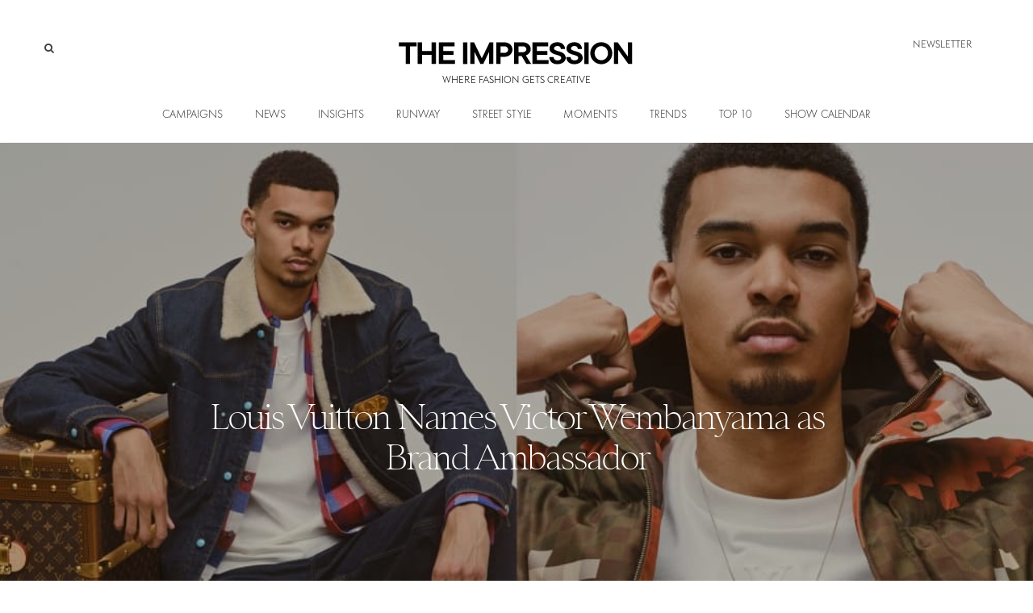

--- FILE ---
content_type: text/html; charset=UTF-8
request_url: https://theimpression.com/louis-vuitton-names-victor-wembanyama-as-brand-ambassador/
body_size: 42696
content:
<!DOCTYPE html>
<html lang="en-US">
<head>
	<meta charset="UTF-8">
			<meta name="viewport" content="width=device-width, initial-scale=1">
		<link rel="profile" href="http://gmpg.org/xfn/11">
		<meta name="theme-color" content="#000000">
    <meta name="pinterest" content="nopin" />
    <meta name="pinterest" content="nohover" />
	<meta name="keywords" content="">	<meta name='robots' content='index, follow, max-image-preview:large, max-snippet:-1, max-video-preview:-1' />

	<!-- This site is optimized with the Yoast SEO Premium plugin v26.7 (Yoast SEO v26.7) - https://yoast.com/wordpress/plugins/seo/ -->
	<title>Louis Vuitton Names Victor Wembanyama Brand Ambassador | The Impression</title>
	<meta name="description" content="Louis Vuitton has announced rising basketball star Victor Wembanyama as its latest brand ambassador. A Frenchman by birth, Wembanyama, widely known as &quot;Wemby,&quot; was the No. 1 overall pick in the 2023 NBA Draft and has garnered..." />
	<link rel="canonical" href="https://theimpression.com/louis-vuitton-names-victor-wembanyama-as-brand-ambassador/" />
	<meta property="og:locale" content="en_US" />
	<meta property="og:type" content="article" />
	<meta property="og:title" content="Louis Vuitton Names Victor Wembanyama as Brand Ambassador" />
	<meta property="og:description" content="Louis Vuitton has announced rising basketball star Victor Wembanyama as its latest brand ambassador. A Frenchman by birth, Wembanyama, widely known as &quot;Wemby,&quot; was the No. 1 overall pick in the 2023 NBA Draft and has garnered..." />
	<meta property="og:url" content="https://theimpression.com/louis-vuitton-names-victor-wembanyama-as-brand-ambassador/" />
	<meta property="og:site_name" content="The Impression" />
	<meta property="article:published_time" content="2024-02-20T21:04:21+00:00" />
	<meta property="article:modified_time" content="2024-02-20T21:04:24+00:00" />
	<meta property="og:image" content="https://theimpression.com/wp-content/uploads/2024/02/LV-News-Fall-2024-006The-Impression-.jpeg" />
	<meta property="og:image:width" content="1000" />
	<meta property="og:image:height" content="563" />
	<meta property="og:image:type" content="image/jpeg" />
	<meta name="author" content="Mark Wittmer" />
	<meta name="twitter:card" content="summary_large_image" />
	<meta name="twitter:label1" content="Written by" />
	<meta name="twitter:data1" content="Mark Wittmer" />
	<meta name="twitter:label2" content="Est. reading time" />
	<meta name="twitter:data2" content="3 minutes" />
	<script type="application/ld+json" class="yoast-schema-graph">{"@context":"https://schema.org","@graph":[{"@type":"Article","@id":"https://theimpression.com/louis-vuitton-names-victor-wembanyama-as-brand-ambassador/#article","isPartOf":{"@id":"https://theimpression.com/louis-vuitton-names-victor-wembanyama-as-brand-ambassador/"},"author":{"name":"Mark Wittmer","@id":"https://theimpression.com/#/schema/person/3ee5d96dfe126244397fa350040142f1"},"headline":"Louis Vuitton Names Victor Wembanyama as Brand Ambassador","datePublished":"2024-02-20T21:04:21+00:00","dateModified":"2024-02-20T21:04:24+00:00","mainEntityOfPage":{"@id":"https://theimpression.com/louis-vuitton-names-victor-wembanyama-as-brand-ambassador/"},"wordCount":276,"image":{"@id":"https://theimpression.com/louis-vuitton-names-victor-wembanyama-as-brand-ambassador/#primaryimage"},"thumbnailUrl":"https://theimpression.com/wp-content/uploads/2024/02/LV-News-Fall-2024-006The-Impression-.jpeg","articleSection":["Marketing","People"],"inLanguage":"en-US"},{"@type":"WebPage","@id":"https://theimpression.com/louis-vuitton-names-victor-wembanyama-as-brand-ambassador/","url":"https://theimpression.com/louis-vuitton-names-victor-wembanyama-as-brand-ambassador/","name":"Louis Vuitton Names Victor Wembanyama Brand Ambassador | The Impression","isPartOf":{"@id":"https://theimpression.com/#website"},"primaryImageOfPage":{"@id":"https://theimpression.com/louis-vuitton-names-victor-wembanyama-as-brand-ambassador/#primaryimage"},"image":{"@id":"https://theimpression.com/louis-vuitton-names-victor-wembanyama-as-brand-ambassador/#primaryimage"},"thumbnailUrl":"https://theimpression.com/wp-content/uploads/2024/02/LV-News-Fall-2024-006The-Impression-.jpeg","datePublished":"2024-02-20T21:04:21+00:00","dateModified":"2024-02-20T21:04:24+00:00","author":{"@id":"https://theimpression.com/#/schema/person/3ee5d96dfe126244397fa350040142f1"},"description":"Louis Vuitton has announced rising basketball star Victor Wembanyama as its latest brand ambassador. A Frenchman by birth, Wembanyama, widely known as \"Wemby,\" was the No. 1 overall pick in the 2023 NBA Draft and has garnered...","breadcrumb":{"@id":"https://theimpression.com/louis-vuitton-names-victor-wembanyama-as-brand-ambassador/#breadcrumb"},"inLanguage":"en-US","potentialAction":[{"@type":"ReadAction","target":["https://theimpression.com/louis-vuitton-names-victor-wembanyama-as-brand-ambassador/"]}]},{"@type":"ImageObject","inLanguage":"en-US","@id":"https://theimpression.com/louis-vuitton-names-victor-wembanyama-as-brand-ambassador/#primaryimage","url":"https://theimpression.com/wp-content/uploads/2024/02/LV-News-Fall-2024-006The-Impression-.jpeg","contentUrl":"https://theimpression.com/wp-content/uploads/2024/02/LV-News-Fall-2024-006The-Impression-.jpeg","width":1000,"height":563,"caption":"Louis Vuitton News 2024"},{"@type":"BreadcrumbList","@id":"https://theimpression.com/louis-vuitton-names-victor-wembanyama-as-brand-ambassador/#breadcrumb","itemListElement":[{"@type":"ListItem","position":1,"name":"Home","item":"https://theimpression.com/"},{"@type":"ListItem","position":2,"name":"Louis Vuitton Names Victor Wembanyama as Brand Ambassador"}]},{"@type":"WebSite","@id":"https://theimpression.com/#website","url":"https://theimpression.com/","name":"The Impression","description":"Where Fashion Gets Creative","potentialAction":[{"@type":"SearchAction","target":{"@type":"EntryPoint","urlTemplate":"https://theimpression.com/?s={search_term_string}"},"query-input":{"@type":"PropertyValueSpecification","valueRequired":true,"valueName":"search_term_string"}}],"inLanguage":"en-US"},{"@type":"Person","@id":"https://theimpression.com/#/schema/person/3ee5d96dfe126244397fa350040142f1","name":"Mark Wittmer","image":{"@type":"ImageObject","inLanguage":"en-US","@id":"https://theimpression.com/#/schema/person/image/","url":"https://secure.gravatar.com/avatar/924a8abc3b871383d8df4d362880fe1de39e7257d15d9efd83181d02f989d277?s=96&d=mm&r=g","contentUrl":"https://secure.gravatar.com/avatar/924a8abc3b871383d8df4d362880fe1de39e7257d15d9efd83181d02f989d277?s=96&d=mm&r=g","caption":"Mark Wittmer"},"description":"Mark began writing for The Impression with a focus on advertising and brand communication, before taking on the additional role of fashion critic. Synthesizing these dual perspectives, he offers critical insight on creative, design, and brand strategy while covering runways from Paris, Milan, and New York.","url":"https://theimpression.com/author/mark-e-wittmer/"}]}</script>
	<!-- / Yoast SEO Premium plugin. -->


<link rel='dns-prefetch' href='//cdn1.wallkit.net' />
<link rel='dns-prefetch' href='//fonts.googleapis.com' />
<link rel="alternate" type="text/calendar" title="The Impression &raquo; iCal Feed" href="https://theimpression.com/fashion-show-calendar/?ical=1" />
<link rel="alternate" title="oEmbed (JSON)" type="application/json+oembed" href="https://theimpression.com/wp-json/oembed/1.0/embed?url=https%3A%2F%2Ftheimpression.com%2Flouis-vuitton-names-victor-wembanyama-as-brand-ambassador%2F" />
<link rel="alternate" title="oEmbed (XML)" type="text/xml+oembed" href="https://theimpression.com/wp-json/oembed/1.0/embed?url=https%3A%2F%2Ftheimpression.com%2Flouis-vuitton-names-victor-wembanyama-as-brand-ambassador%2F&#038;format=xml" />
<style id='wp-img-auto-sizes-contain-inline-css' type='text/css'>
img:is([sizes=auto i],[sizes^="auto," i]){contain-intrinsic-size:3000px 1500px}
/*# sourceURL=wp-img-auto-sizes-contain-inline-css */
</style>
<link rel='stylesheet' id='tribe-events-pro-mini-calendar-block-styles-css' href='https://theimpression.com/wp-content/plugins/events-calendar-pro/build/css/tribe-events-pro-mini-calendar-block.css?ver=7.7.11' type='text/css' media='all' />
<style id='wp-emoji-styles-inline-css' type='text/css'>

	img.wp-smiley, img.emoji {
		display: inline !important;
		border: none !important;
		box-shadow: none !important;
		height: 1em !important;
		width: 1em !important;
		margin: 0 0.07em !important;
		vertical-align: -0.1em !important;
		background: none !important;
		padding: 0 !important;
	}
/*# sourceURL=wp-emoji-styles-inline-css */
</style>
<link rel='stylesheet' id='wp-block-library-css' href='https://theimpression.com/wp-includes/css/dist/block-library/style.min.css?ver=6.9' type='text/css' media='all' />
<style id='wp-block-gallery-inline-css' type='text/css'>
.blocks-gallery-grid:not(.has-nested-images),.wp-block-gallery:not(.has-nested-images){display:flex;flex-wrap:wrap;list-style-type:none;margin:0;padding:0}.blocks-gallery-grid:not(.has-nested-images) .blocks-gallery-image,.blocks-gallery-grid:not(.has-nested-images) .blocks-gallery-item,.wp-block-gallery:not(.has-nested-images) .blocks-gallery-image,.wp-block-gallery:not(.has-nested-images) .blocks-gallery-item{display:flex;flex-direction:column;flex-grow:1;justify-content:center;margin:0 1em 1em 0;position:relative;width:calc(50% - 1em)}.blocks-gallery-grid:not(.has-nested-images) .blocks-gallery-image:nth-of-type(2n),.blocks-gallery-grid:not(.has-nested-images) .blocks-gallery-item:nth-of-type(2n),.wp-block-gallery:not(.has-nested-images) .blocks-gallery-image:nth-of-type(2n),.wp-block-gallery:not(.has-nested-images) .blocks-gallery-item:nth-of-type(2n){margin-right:0}.blocks-gallery-grid:not(.has-nested-images) .blocks-gallery-image figure,.blocks-gallery-grid:not(.has-nested-images) .blocks-gallery-item figure,.wp-block-gallery:not(.has-nested-images) .blocks-gallery-image figure,.wp-block-gallery:not(.has-nested-images) .blocks-gallery-item figure{align-items:flex-end;display:flex;height:100%;justify-content:flex-start;margin:0}.blocks-gallery-grid:not(.has-nested-images) .blocks-gallery-image img,.blocks-gallery-grid:not(.has-nested-images) .blocks-gallery-item img,.wp-block-gallery:not(.has-nested-images) .blocks-gallery-image img,.wp-block-gallery:not(.has-nested-images) .blocks-gallery-item img{display:block;height:auto;max-width:100%;width:auto}.blocks-gallery-grid:not(.has-nested-images) .blocks-gallery-image figcaption,.blocks-gallery-grid:not(.has-nested-images) .blocks-gallery-item figcaption,.wp-block-gallery:not(.has-nested-images) .blocks-gallery-image figcaption,.wp-block-gallery:not(.has-nested-images) .blocks-gallery-item figcaption{background:linear-gradient(0deg,#000000b3,#0000004d 70%,#0000);bottom:0;box-sizing:border-box;color:#fff;font-size:.8em;margin:0;max-height:100%;overflow:auto;padding:3em .77em .7em;position:absolute;text-align:center;width:100%;z-index:2}.blocks-gallery-grid:not(.has-nested-images) .blocks-gallery-image figcaption img,.blocks-gallery-grid:not(.has-nested-images) .blocks-gallery-item figcaption img,.wp-block-gallery:not(.has-nested-images) .blocks-gallery-image figcaption img,.wp-block-gallery:not(.has-nested-images) .blocks-gallery-item figcaption img{display:inline}.blocks-gallery-grid:not(.has-nested-images) figcaption,.wp-block-gallery:not(.has-nested-images) figcaption{flex-grow:1}.blocks-gallery-grid:not(.has-nested-images).is-cropped .blocks-gallery-image a,.blocks-gallery-grid:not(.has-nested-images).is-cropped .blocks-gallery-image img,.blocks-gallery-grid:not(.has-nested-images).is-cropped .blocks-gallery-item a,.blocks-gallery-grid:not(.has-nested-images).is-cropped .blocks-gallery-item img,.wp-block-gallery:not(.has-nested-images).is-cropped .blocks-gallery-image a,.wp-block-gallery:not(.has-nested-images).is-cropped .blocks-gallery-image img,.wp-block-gallery:not(.has-nested-images).is-cropped .blocks-gallery-item a,.wp-block-gallery:not(.has-nested-images).is-cropped .blocks-gallery-item img{flex:1;height:100%;object-fit:cover;width:100%}.blocks-gallery-grid:not(.has-nested-images).columns-1 .blocks-gallery-image,.blocks-gallery-grid:not(.has-nested-images).columns-1 .blocks-gallery-item,.wp-block-gallery:not(.has-nested-images).columns-1 .blocks-gallery-image,.wp-block-gallery:not(.has-nested-images).columns-1 .blocks-gallery-item{margin-right:0;width:100%}@media (min-width:600px){.blocks-gallery-grid:not(.has-nested-images).columns-3 .blocks-gallery-image,.blocks-gallery-grid:not(.has-nested-images).columns-3 .blocks-gallery-item,.wp-block-gallery:not(.has-nested-images).columns-3 .blocks-gallery-image,.wp-block-gallery:not(.has-nested-images).columns-3 .blocks-gallery-item{margin-right:1em;width:calc(33.33333% - .66667em)}.blocks-gallery-grid:not(.has-nested-images).columns-4 .blocks-gallery-image,.blocks-gallery-grid:not(.has-nested-images).columns-4 .blocks-gallery-item,.wp-block-gallery:not(.has-nested-images).columns-4 .blocks-gallery-image,.wp-block-gallery:not(.has-nested-images).columns-4 .blocks-gallery-item{margin-right:1em;width:calc(25% - .75em)}.blocks-gallery-grid:not(.has-nested-images).columns-5 .blocks-gallery-image,.blocks-gallery-grid:not(.has-nested-images).columns-5 .blocks-gallery-item,.wp-block-gallery:not(.has-nested-images).columns-5 .blocks-gallery-image,.wp-block-gallery:not(.has-nested-images).columns-5 .blocks-gallery-item{margin-right:1em;width:calc(20% - .8em)}.blocks-gallery-grid:not(.has-nested-images).columns-6 .blocks-gallery-image,.blocks-gallery-grid:not(.has-nested-images).columns-6 .blocks-gallery-item,.wp-block-gallery:not(.has-nested-images).columns-6 .blocks-gallery-image,.wp-block-gallery:not(.has-nested-images).columns-6 .blocks-gallery-item{margin-right:1em;width:calc(16.66667% - .83333em)}.blocks-gallery-grid:not(.has-nested-images).columns-7 .blocks-gallery-image,.blocks-gallery-grid:not(.has-nested-images).columns-7 .blocks-gallery-item,.wp-block-gallery:not(.has-nested-images).columns-7 .blocks-gallery-image,.wp-block-gallery:not(.has-nested-images).columns-7 .blocks-gallery-item{margin-right:1em;width:calc(14.28571% - .85714em)}.blocks-gallery-grid:not(.has-nested-images).columns-8 .blocks-gallery-image,.blocks-gallery-grid:not(.has-nested-images).columns-8 .blocks-gallery-item,.wp-block-gallery:not(.has-nested-images).columns-8 .blocks-gallery-image,.wp-block-gallery:not(.has-nested-images).columns-8 .blocks-gallery-item{margin-right:1em;width:calc(12.5% - .875em)}.blocks-gallery-grid:not(.has-nested-images).columns-1 .blocks-gallery-image:nth-of-type(1n),.blocks-gallery-grid:not(.has-nested-images).columns-1 .blocks-gallery-item:nth-of-type(1n),.blocks-gallery-grid:not(.has-nested-images).columns-2 .blocks-gallery-image:nth-of-type(2n),.blocks-gallery-grid:not(.has-nested-images).columns-2 .blocks-gallery-item:nth-of-type(2n),.blocks-gallery-grid:not(.has-nested-images).columns-3 .blocks-gallery-image:nth-of-type(3n),.blocks-gallery-grid:not(.has-nested-images).columns-3 .blocks-gallery-item:nth-of-type(3n),.blocks-gallery-grid:not(.has-nested-images).columns-4 .blocks-gallery-image:nth-of-type(4n),.blocks-gallery-grid:not(.has-nested-images).columns-4 .blocks-gallery-item:nth-of-type(4n),.blocks-gallery-grid:not(.has-nested-images).columns-5 .blocks-gallery-image:nth-of-type(5n),.blocks-gallery-grid:not(.has-nested-images).columns-5 .blocks-gallery-item:nth-of-type(5n),.blocks-gallery-grid:not(.has-nested-images).columns-6 .blocks-gallery-image:nth-of-type(6n),.blocks-gallery-grid:not(.has-nested-images).columns-6 .blocks-gallery-item:nth-of-type(6n),.blocks-gallery-grid:not(.has-nested-images).columns-7 .blocks-gallery-image:nth-of-type(7n),.blocks-gallery-grid:not(.has-nested-images).columns-7 .blocks-gallery-item:nth-of-type(7n),.blocks-gallery-grid:not(.has-nested-images).columns-8 .blocks-gallery-image:nth-of-type(8n),.blocks-gallery-grid:not(.has-nested-images).columns-8 .blocks-gallery-item:nth-of-type(8n),.wp-block-gallery:not(.has-nested-images).columns-1 .blocks-gallery-image:nth-of-type(1n),.wp-block-gallery:not(.has-nested-images).columns-1 .blocks-gallery-item:nth-of-type(1n),.wp-block-gallery:not(.has-nested-images).columns-2 .blocks-gallery-image:nth-of-type(2n),.wp-block-gallery:not(.has-nested-images).columns-2 .blocks-gallery-item:nth-of-type(2n),.wp-block-gallery:not(.has-nested-images).columns-3 .blocks-gallery-image:nth-of-type(3n),.wp-block-gallery:not(.has-nested-images).columns-3 .blocks-gallery-item:nth-of-type(3n),.wp-block-gallery:not(.has-nested-images).columns-4 .blocks-gallery-image:nth-of-type(4n),.wp-block-gallery:not(.has-nested-images).columns-4 .blocks-gallery-item:nth-of-type(4n),.wp-block-gallery:not(.has-nested-images).columns-5 .blocks-gallery-image:nth-of-type(5n),.wp-block-gallery:not(.has-nested-images).columns-5 .blocks-gallery-item:nth-of-type(5n),.wp-block-gallery:not(.has-nested-images).columns-6 .blocks-gallery-image:nth-of-type(6n),.wp-block-gallery:not(.has-nested-images).columns-6 .blocks-gallery-item:nth-of-type(6n),.wp-block-gallery:not(.has-nested-images).columns-7 .blocks-gallery-image:nth-of-type(7n),.wp-block-gallery:not(.has-nested-images).columns-7 .blocks-gallery-item:nth-of-type(7n),.wp-block-gallery:not(.has-nested-images).columns-8 .blocks-gallery-image:nth-of-type(8n),.wp-block-gallery:not(.has-nested-images).columns-8 .blocks-gallery-item:nth-of-type(8n){margin-right:0}}.blocks-gallery-grid:not(.has-nested-images) .blocks-gallery-image:last-child,.blocks-gallery-grid:not(.has-nested-images) .blocks-gallery-item:last-child,.wp-block-gallery:not(.has-nested-images) .blocks-gallery-image:last-child,.wp-block-gallery:not(.has-nested-images) .blocks-gallery-item:last-child{margin-right:0}.blocks-gallery-grid:not(.has-nested-images).alignleft,.blocks-gallery-grid:not(.has-nested-images).alignright,.wp-block-gallery:not(.has-nested-images).alignleft,.wp-block-gallery:not(.has-nested-images).alignright{max-width:420px;width:100%}.blocks-gallery-grid:not(.has-nested-images).aligncenter .blocks-gallery-item figure,.wp-block-gallery:not(.has-nested-images).aligncenter .blocks-gallery-item figure{justify-content:center}.wp-block-gallery:not(.is-cropped) .blocks-gallery-item{align-self:flex-start}figure.wp-block-gallery.has-nested-images{align-items:normal}.wp-block-gallery.has-nested-images figure.wp-block-image:not(#individual-image){margin:0;width:calc(50% - var(--wp--style--unstable-gallery-gap, 16px)/2)}.wp-block-gallery.has-nested-images figure.wp-block-image{box-sizing:border-box;display:flex;flex-direction:column;flex-grow:1;justify-content:center;max-width:100%;position:relative}.wp-block-gallery.has-nested-images figure.wp-block-image>a,.wp-block-gallery.has-nested-images figure.wp-block-image>div{flex-direction:column;flex-grow:1;margin:0}.wp-block-gallery.has-nested-images figure.wp-block-image img{display:block;height:auto;max-width:100%!important;width:auto}.wp-block-gallery.has-nested-images figure.wp-block-image figcaption,.wp-block-gallery.has-nested-images figure.wp-block-image:has(figcaption):before{bottom:0;left:0;max-height:100%;position:absolute;right:0}.wp-block-gallery.has-nested-images figure.wp-block-image:has(figcaption):before{backdrop-filter:blur(3px);content:"";height:100%;-webkit-mask-image:linear-gradient(0deg,#000 20%,#0000);mask-image:linear-gradient(0deg,#000 20%,#0000);max-height:40%;pointer-events:none}.wp-block-gallery.has-nested-images figure.wp-block-image figcaption{box-sizing:border-box;color:#fff;font-size:13px;margin:0;overflow:auto;padding:1em;text-align:center;text-shadow:0 0 1.5px #000}.wp-block-gallery.has-nested-images figure.wp-block-image figcaption::-webkit-scrollbar{height:12px;width:12px}.wp-block-gallery.has-nested-images figure.wp-block-image figcaption::-webkit-scrollbar-track{background-color:initial}.wp-block-gallery.has-nested-images figure.wp-block-image figcaption::-webkit-scrollbar-thumb{background-clip:padding-box;background-color:initial;border:3px solid #0000;border-radius:8px}.wp-block-gallery.has-nested-images figure.wp-block-image figcaption:focus-within::-webkit-scrollbar-thumb,.wp-block-gallery.has-nested-images figure.wp-block-image figcaption:focus::-webkit-scrollbar-thumb,.wp-block-gallery.has-nested-images figure.wp-block-image figcaption:hover::-webkit-scrollbar-thumb{background-color:#fffc}.wp-block-gallery.has-nested-images figure.wp-block-image figcaption{scrollbar-color:#0000 #0000;scrollbar-gutter:stable both-edges;scrollbar-width:thin}.wp-block-gallery.has-nested-images figure.wp-block-image figcaption:focus,.wp-block-gallery.has-nested-images figure.wp-block-image figcaption:focus-within,.wp-block-gallery.has-nested-images figure.wp-block-image figcaption:hover{scrollbar-color:#fffc #0000}.wp-block-gallery.has-nested-images figure.wp-block-image figcaption{will-change:transform}@media (hover:none){.wp-block-gallery.has-nested-images figure.wp-block-image figcaption{scrollbar-color:#fffc #0000}}.wp-block-gallery.has-nested-images figure.wp-block-image figcaption{background:linear-gradient(0deg,#0006,#0000)}.wp-block-gallery.has-nested-images figure.wp-block-image figcaption img{display:inline}.wp-block-gallery.has-nested-images figure.wp-block-image figcaption a{color:inherit}.wp-block-gallery.has-nested-images figure.wp-block-image.has-custom-border img{box-sizing:border-box}.wp-block-gallery.has-nested-images figure.wp-block-image.has-custom-border>a,.wp-block-gallery.has-nested-images figure.wp-block-image.has-custom-border>div,.wp-block-gallery.has-nested-images figure.wp-block-image.is-style-rounded>a,.wp-block-gallery.has-nested-images figure.wp-block-image.is-style-rounded>div{flex:1 1 auto}.wp-block-gallery.has-nested-images figure.wp-block-image.has-custom-border figcaption,.wp-block-gallery.has-nested-images figure.wp-block-image.is-style-rounded figcaption{background:none;color:inherit;flex:initial;margin:0;padding:10px 10px 9px;position:relative;text-shadow:none}.wp-block-gallery.has-nested-images figure.wp-block-image.has-custom-border:before,.wp-block-gallery.has-nested-images figure.wp-block-image.is-style-rounded:before{content:none}.wp-block-gallery.has-nested-images figcaption{flex-basis:100%;flex-grow:1;text-align:center}.wp-block-gallery.has-nested-images:not(.is-cropped) figure.wp-block-image:not(#individual-image){margin-bottom:auto;margin-top:0}.wp-block-gallery.has-nested-images.is-cropped figure.wp-block-image:not(#individual-image){align-self:inherit}.wp-block-gallery.has-nested-images.is-cropped figure.wp-block-image:not(#individual-image)>a,.wp-block-gallery.has-nested-images.is-cropped figure.wp-block-image:not(#individual-image)>div:not(.components-drop-zone){display:flex}.wp-block-gallery.has-nested-images.is-cropped figure.wp-block-image:not(#individual-image) a,.wp-block-gallery.has-nested-images.is-cropped figure.wp-block-image:not(#individual-image) img{flex:1 0 0%;height:100%;object-fit:cover;width:100%}.wp-block-gallery.has-nested-images.columns-1 figure.wp-block-image:not(#individual-image){width:100%}@media (min-width:600px){.wp-block-gallery.has-nested-images.columns-3 figure.wp-block-image:not(#individual-image){width:calc(33.33333% - var(--wp--style--unstable-gallery-gap, 16px)*.66667)}.wp-block-gallery.has-nested-images.columns-4 figure.wp-block-image:not(#individual-image){width:calc(25% - var(--wp--style--unstable-gallery-gap, 16px)*.75)}.wp-block-gallery.has-nested-images.columns-5 figure.wp-block-image:not(#individual-image){width:calc(20% - var(--wp--style--unstable-gallery-gap, 16px)*.8)}.wp-block-gallery.has-nested-images.columns-6 figure.wp-block-image:not(#individual-image){width:calc(16.66667% - var(--wp--style--unstable-gallery-gap, 16px)*.83333)}.wp-block-gallery.has-nested-images.columns-7 figure.wp-block-image:not(#individual-image){width:calc(14.28571% - var(--wp--style--unstable-gallery-gap, 16px)*.85714)}.wp-block-gallery.has-nested-images.columns-8 figure.wp-block-image:not(#individual-image){width:calc(12.5% - var(--wp--style--unstable-gallery-gap, 16px)*.875)}.wp-block-gallery.has-nested-images.columns-default figure.wp-block-image:not(#individual-image){width:calc(33.33% - var(--wp--style--unstable-gallery-gap, 16px)*.66667)}.wp-block-gallery.has-nested-images.columns-default figure.wp-block-image:not(#individual-image):first-child:nth-last-child(2),.wp-block-gallery.has-nested-images.columns-default figure.wp-block-image:not(#individual-image):first-child:nth-last-child(2)~figure.wp-block-image:not(#individual-image){width:calc(50% - var(--wp--style--unstable-gallery-gap, 16px)*.5)}.wp-block-gallery.has-nested-images.columns-default figure.wp-block-image:not(#individual-image):first-child:last-child{width:100%}}.wp-block-gallery.has-nested-images.alignleft,.wp-block-gallery.has-nested-images.alignright{max-width:420px;width:100%}.wp-block-gallery.has-nested-images.aligncenter{justify-content:center}
/*# sourceURL=https://theimpression.com/wp-includes/blocks/gallery/style.min.css */
</style>
<style id='wp-block-heading-inline-css' type='text/css'>
h1:where(.wp-block-heading).has-background,h2:where(.wp-block-heading).has-background,h3:where(.wp-block-heading).has-background,h4:where(.wp-block-heading).has-background,h5:where(.wp-block-heading).has-background,h6:where(.wp-block-heading).has-background{padding:1.25em 2.375em}h1.has-text-align-left[style*=writing-mode]:where([style*=vertical-lr]),h1.has-text-align-right[style*=writing-mode]:where([style*=vertical-rl]),h2.has-text-align-left[style*=writing-mode]:where([style*=vertical-lr]),h2.has-text-align-right[style*=writing-mode]:where([style*=vertical-rl]),h3.has-text-align-left[style*=writing-mode]:where([style*=vertical-lr]),h3.has-text-align-right[style*=writing-mode]:where([style*=vertical-rl]),h4.has-text-align-left[style*=writing-mode]:where([style*=vertical-lr]),h4.has-text-align-right[style*=writing-mode]:where([style*=vertical-rl]),h5.has-text-align-left[style*=writing-mode]:where([style*=vertical-lr]),h5.has-text-align-right[style*=writing-mode]:where([style*=vertical-rl]),h6.has-text-align-left[style*=writing-mode]:where([style*=vertical-lr]),h6.has-text-align-right[style*=writing-mode]:where([style*=vertical-rl]){rotate:180deg}
/*# sourceURL=https://theimpression.com/wp-includes/blocks/heading/style.min.css */
</style>
<style id='wp-block-image-inline-css' type='text/css'>
.wp-block-image>a,.wp-block-image>figure>a{display:inline-block}.wp-block-image img{box-sizing:border-box;height:auto;max-width:100%;vertical-align:bottom}@media not (prefers-reduced-motion){.wp-block-image img.hide{visibility:hidden}.wp-block-image img.show{animation:show-content-image .4s}}.wp-block-image[style*=border-radius] img,.wp-block-image[style*=border-radius]>a{border-radius:inherit}.wp-block-image.has-custom-border img{box-sizing:border-box}.wp-block-image.aligncenter{text-align:center}.wp-block-image.alignfull>a,.wp-block-image.alignwide>a{width:100%}.wp-block-image.alignfull img,.wp-block-image.alignwide img{height:auto;width:100%}.wp-block-image .aligncenter,.wp-block-image .alignleft,.wp-block-image .alignright,.wp-block-image.aligncenter,.wp-block-image.alignleft,.wp-block-image.alignright{display:table}.wp-block-image .aligncenter>figcaption,.wp-block-image .alignleft>figcaption,.wp-block-image .alignright>figcaption,.wp-block-image.aligncenter>figcaption,.wp-block-image.alignleft>figcaption,.wp-block-image.alignright>figcaption{caption-side:bottom;display:table-caption}.wp-block-image .alignleft{float:left;margin:.5em 1em .5em 0}.wp-block-image .alignright{float:right;margin:.5em 0 .5em 1em}.wp-block-image .aligncenter{margin-left:auto;margin-right:auto}.wp-block-image :where(figcaption){margin-bottom:1em;margin-top:.5em}.wp-block-image.is-style-circle-mask img{border-radius:9999px}@supports ((-webkit-mask-image:none) or (mask-image:none)) or (-webkit-mask-image:none){.wp-block-image.is-style-circle-mask img{border-radius:0;-webkit-mask-image:url('data:image/svg+xml;utf8,<svg viewBox="0 0 100 100" xmlns="http://www.w3.org/2000/svg"><circle cx="50" cy="50" r="50"/></svg>');mask-image:url('data:image/svg+xml;utf8,<svg viewBox="0 0 100 100" xmlns="http://www.w3.org/2000/svg"><circle cx="50" cy="50" r="50"/></svg>');mask-mode:alpha;-webkit-mask-position:center;mask-position:center;-webkit-mask-repeat:no-repeat;mask-repeat:no-repeat;-webkit-mask-size:contain;mask-size:contain}}:root :where(.wp-block-image.is-style-rounded img,.wp-block-image .is-style-rounded img){border-radius:9999px}.wp-block-image figure{margin:0}.wp-lightbox-container{display:flex;flex-direction:column;position:relative}.wp-lightbox-container img{cursor:zoom-in}.wp-lightbox-container img:hover+button{opacity:1}.wp-lightbox-container button{align-items:center;backdrop-filter:blur(16px) saturate(180%);background-color:#5a5a5a40;border:none;border-radius:4px;cursor:zoom-in;display:flex;height:20px;justify-content:center;opacity:0;padding:0;position:absolute;right:16px;text-align:center;top:16px;width:20px;z-index:100}@media not (prefers-reduced-motion){.wp-lightbox-container button{transition:opacity .2s ease}}.wp-lightbox-container button:focus-visible{outline:3px auto #5a5a5a40;outline:3px auto -webkit-focus-ring-color;outline-offset:3px}.wp-lightbox-container button:hover{cursor:pointer;opacity:1}.wp-lightbox-container button:focus{opacity:1}.wp-lightbox-container button:focus,.wp-lightbox-container button:hover,.wp-lightbox-container button:not(:hover):not(:active):not(.has-background){background-color:#5a5a5a40;border:none}.wp-lightbox-overlay{box-sizing:border-box;cursor:zoom-out;height:100vh;left:0;overflow:hidden;position:fixed;top:0;visibility:hidden;width:100%;z-index:100000}.wp-lightbox-overlay .close-button{align-items:center;cursor:pointer;display:flex;justify-content:center;min-height:40px;min-width:40px;padding:0;position:absolute;right:calc(env(safe-area-inset-right) + 16px);top:calc(env(safe-area-inset-top) + 16px);z-index:5000000}.wp-lightbox-overlay .close-button:focus,.wp-lightbox-overlay .close-button:hover,.wp-lightbox-overlay .close-button:not(:hover):not(:active):not(.has-background){background:none;border:none}.wp-lightbox-overlay .lightbox-image-container{height:var(--wp--lightbox-container-height);left:50%;overflow:hidden;position:absolute;top:50%;transform:translate(-50%,-50%);transform-origin:top left;width:var(--wp--lightbox-container-width);z-index:9999999999}.wp-lightbox-overlay .wp-block-image{align-items:center;box-sizing:border-box;display:flex;height:100%;justify-content:center;margin:0;position:relative;transform-origin:0 0;width:100%;z-index:3000000}.wp-lightbox-overlay .wp-block-image img{height:var(--wp--lightbox-image-height);min-height:var(--wp--lightbox-image-height);min-width:var(--wp--lightbox-image-width);width:var(--wp--lightbox-image-width)}.wp-lightbox-overlay .wp-block-image figcaption{display:none}.wp-lightbox-overlay button{background:none;border:none}.wp-lightbox-overlay .scrim{background-color:#fff;height:100%;opacity:.9;position:absolute;width:100%;z-index:2000000}.wp-lightbox-overlay.active{visibility:visible}@media not (prefers-reduced-motion){.wp-lightbox-overlay.active{animation:turn-on-visibility .25s both}.wp-lightbox-overlay.active img{animation:turn-on-visibility .35s both}.wp-lightbox-overlay.show-closing-animation:not(.active){animation:turn-off-visibility .35s both}.wp-lightbox-overlay.show-closing-animation:not(.active) img{animation:turn-off-visibility .25s both}.wp-lightbox-overlay.zoom.active{animation:none;opacity:1;visibility:visible}.wp-lightbox-overlay.zoom.active .lightbox-image-container{animation:lightbox-zoom-in .4s}.wp-lightbox-overlay.zoom.active .lightbox-image-container img{animation:none}.wp-lightbox-overlay.zoom.active .scrim{animation:turn-on-visibility .4s forwards}.wp-lightbox-overlay.zoom.show-closing-animation:not(.active){animation:none}.wp-lightbox-overlay.zoom.show-closing-animation:not(.active) .lightbox-image-container{animation:lightbox-zoom-out .4s}.wp-lightbox-overlay.zoom.show-closing-animation:not(.active) .lightbox-image-container img{animation:none}.wp-lightbox-overlay.zoom.show-closing-animation:not(.active) .scrim{animation:turn-off-visibility .4s forwards}}@keyframes show-content-image{0%{visibility:hidden}99%{visibility:hidden}to{visibility:visible}}@keyframes turn-on-visibility{0%{opacity:0}to{opacity:1}}@keyframes turn-off-visibility{0%{opacity:1;visibility:visible}99%{opacity:0;visibility:visible}to{opacity:0;visibility:hidden}}@keyframes lightbox-zoom-in{0%{transform:translate(calc((-100vw + var(--wp--lightbox-scrollbar-width))/2 + var(--wp--lightbox-initial-left-position)),calc(-50vh + var(--wp--lightbox-initial-top-position))) scale(var(--wp--lightbox-scale))}to{transform:translate(-50%,-50%) scale(1)}}@keyframes lightbox-zoom-out{0%{transform:translate(-50%,-50%) scale(1);visibility:visible}99%{visibility:visible}to{transform:translate(calc((-100vw + var(--wp--lightbox-scrollbar-width))/2 + var(--wp--lightbox-initial-left-position)),calc(-50vh + var(--wp--lightbox-initial-top-position))) scale(var(--wp--lightbox-scale));visibility:hidden}}
/*# sourceURL=https://theimpression.com/wp-includes/blocks/image/style.min.css */
</style>
<style id='wp-block-paragraph-inline-css' type='text/css'>
.is-small-text{font-size:.875em}.is-regular-text{font-size:1em}.is-large-text{font-size:2.25em}.is-larger-text{font-size:3em}.has-drop-cap:not(:focus):first-letter{float:left;font-size:8.4em;font-style:normal;font-weight:100;line-height:.68;margin:.05em .1em 0 0;text-transform:uppercase}body.rtl .has-drop-cap:not(:focus):first-letter{float:none;margin-left:.1em}p.has-drop-cap.has-background{overflow:hidden}:root :where(p.has-background){padding:1.25em 2.375em}:where(p.has-text-color:not(.has-link-color)) a{color:inherit}p.has-text-align-left[style*="writing-mode:vertical-lr"],p.has-text-align-right[style*="writing-mode:vertical-rl"]{rotate:180deg}
/*# sourceURL=https://theimpression.com/wp-includes/blocks/paragraph/style.min.css */
</style>
<style id='wp-block-separator-inline-css' type='text/css'>
@charset "UTF-8";.wp-block-separator{border:none;border-top:2px solid}:root :where(.wp-block-separator.is-style-dots){height:auto;line-height:1;text-align:center}:root :where(.wp-block-separator.is-style-dots):before{color:currentColor;content:"···";font-family:serif;font-size:1.5em;letter-spacing:2em;padding-left:2em}.wp-block-separator.is-style-dots{background:none!important;border:none!important}
/*# sourceURL=https://theimpression.com/wp-includes/blocks/separator/style.min.css */
</style>
<style id='wp-block-spacer-inline-css' type='text/css'>
.wp-block-spacer{clear:both}
/*# sourceURL=https://theimpression.com/wp-includes/blocks/spacer/style.min.css */
</style>
<style id='global-styles-inline-css' type='text/css'>
:root{--wp--preset--aspect-ratio--square: 1;--wp--preset--aspect-ratio--4-3: 4/3;--wp--preset--aspect-ratio--3-4: 3/4;--wp--preset--aspect-ratio--3-2: 3/2;--wp--preset--aspect-ratio--2-3: 2/3;--wp--preset--aspect-ratio--16-9: 16/9;--wp--preset--aspect-ratio--9-16: 9/16;--wp--preset--color--black: #000000;--wp--preset--color--cyan-bluish-gray: #abb8c3;--wp--preset--color--white: #ffffff;--wp--preset--color--pale-pink: #f78da7;--wp--preset--color--vivid-red: #cf2e2e;--wp--preset--color--luminous-vivid-orange: #ff6900;--wp--preset--color--luminous-vivid-amber: #fcb900;--wp--preset--color--light-green-cyan: #7bdcb5;--wp--preset--color--vivid-green-cyan: #00d084;--wp--preset--color--pale-cyan-blue: #8ed1fc;--wp--preset--color--vivid-cyan-blue: #0693e3;--wp--preset--color--vivid-purple: #9b51e0;--wp--preset--gradient--vivid-cyan-blue-to-vivid-purple: linear-gradient(135deg,rgb(6,147,227) 0%,rgb(155,81,224) 100%);--wp--preset--gradient--light-green-cyan-to-vivid-green-cyan: linear-gradient(135deg,rgb(122,220,180) 0%,rgb(0,208,130) 100%);--wp--preset--gradient--luminous-vivid-amber-to-luminous-vivid-orange: linear-gradient(135deg,rgb(252,185,0) 0%,rgb(255,105,0) 100%);--wp--preset--gradient--luminous-vivid-orange-to-vivid-red: linear-gradient(135deg,rgb(255,105,0) 0%,rgb(207,46,46) 100%);--wp--preset--gradient--very-light-gray-to-cyan-bluish-gray: linear-gradient(135deg,rgb(238,238,238) 0%,rgb(169,184,195) 100%);--wp--preset--gradient--cool-to-warm-spectrum: linear-gradient(135deg,rgb(74,234,220) 0%,rgb(151,120,209) 20%,rgb(207,42,186) 40%,rgb(238,44,130) 60%,rgb(251,105,98) 80%,rgb(254,248,76) 100%);--wp--preset--gradient--blush-light-purple: linear-gradient(135deg,rgb(255,206,236) 0%,rgb(152,150,240) 100%);--wp--preset--gradient--blush-bordeaux: linear-gradient(135deg,rgb(254,205,165) 0%,rgb(254,45,45) 50%,rgb(107,0,62) 100%);--wp--preset--gradient--luminous-dusk: linear-gradient(135deg,rgb(255,203,112) 0%,rgb(199,81,192) 50%,rgb(65,88,208) 100%);--wp--preset--gradient--pale-ocean: linear-gradient(135deg,rgb(255,245,203) 0%,rgb(182,227,212) 50%,rgb(51,167,181) 100%);--wp--preset--gradient--electric-grass: linear-gradient(135deg,rgb(202,248,128) 0%,rgb(113,206,126) 100%);--wp--preset--gradient--midnight: linear-gradient(135deg,rgb(2,3,129) 0%,rgb(40,116,252) 100%);--wp--preset--font-size--small: 13px;--wp--preset--font-size--medium: 20px;--wp--preset--font-size--large: 36px;--wp--preset--font-size--x-large: 42px;--wp--preset--spacing--20: 0.44rem;--wp--preset--spacing--30: 0.67rem;--wp--preset--spacing--40: 1rem;--wp--preset--spacing--50: 1.5rem;--wp--preset--spacing--60: 2.25rem;--wp--preset--spacing--70: 3.38rem;--wp--preset--spacing--80: 5.06rem;--wp--preset--shadow--natural: 6px 6px 9px rgba(0, 0, 0, 0.2);--wp--preset--shadow--deep: 12px 12px 50px rgba(0, 0, 0, 0.4);--wp--preset--shadow--sharp: 6px 6px 0px rgba(0, 0, 0, 0.2);--wp--preset--shadow--outlined: 6px 6px 0px -3px rgb(255, 255, 255), 6px 6px rgb(0, 0, 0);--wp--preset--shadow--crisp: 6px 6px 0px rgb(0, 0, 0);}:where(.is-layout-flex){gap: 0.5em;}:where(.is-layout-grid){gap: 0.5em;}body .is-layout-flex{display: flex;}.is-layout-flex{flex-wrap: wrap;align-items: center;}.is-layout-flex > :is(*, div){margin: 0;}body .is-layout-grid{display: grid;}.is-layout-grid > :is(*, div){margin: 0;}:where(.wp-block-columns.is-layout-flex){gap: 2em;}:where(.wp-block-columns.is-layout-grid){gap: 2em;}:where(.wp-block-post-template.is-layout-flex){gap: 1.25em;}:where(.wp-block-post-template.is-layout-grid){gap: 1.25em;}.has-black-color{color: var(--wp--preset--color--black) !important;}.has-cyan-bluish-gray-color{color: var(--wp--preset--color--cyan-bluish-gray) !important;}.has-white-color{color: var(--wp--preset--color--white) !important;}.has-pale-pink-color{color: var(--wp--preset--color--pale-pink) !important;}.has-vivid-red-color{color: var(--wp--preset--color--vivid-red) !important;}.has-luminous-vivid-orange-color{color: var(--wp--preset--color--luminous-vivid-orange) !important;}.has-luminous-vivid-amber-color{color: var(--wp--preset--color--luminous-vivid-amber) !important;}.has-light-green-cyan-color{color: var(--wp--preset--color--light-green-cyan) !important;}.has-vivid-green-cyan-color{color: var(--wp--preset--color--vivid-green-cyan) !important;}.has-pale-cyan-blue-color{color: var(--wp--preset--color--pale-cyan-blue) !important;}.has-vivid-cyan-blue-color{color: var(--wp--preset--color--vivid-cyan-blue) !important;}.has-vivid-purple-color{color: var(--wp--preset--color--vivid-purple) !important;}.has-black-background-color{background-color: var(--wp--preset--color--black) !important;}.has-cyan-bluish-gray-background-color{background-color: var(--wp--preset--color--cyan-bluish-gray) !important;}.has-white-background-color{background-color: var(--wp--preset--color--white) !important;}.has-pale-pink-background-color{background-color: var(--wp--preset--color--pale-pink) !important;}.has-vivid-red-background-color{background-color: var(--wp--preset--color--vivid-red) !important;}.has-luminous-vivid-orange-background-color{background-color: var(--wp--preset--color--luminous-vivid-orange) !important;}.has-luminous-vivid-amber-background-color{background-color: var(--wp--preset--color--luminous-vivid-amber) !important;}.has-light-green-cyan-background-color{background-color: var(--wp--preset--color--light-green-cyan) !important;}.has-vivid-green-cyan-background-color{background-color: var(--wp--preset--color--vivid-green-cyan) !important;}.has-pale-cyan-blue-background-color{background-color: var(--wp--preset--color--pale-cyan-blue) !important;}.has-vivid-cyan-blue-background-color{background-color: var(--wp--preset--color--vivid-cyan-blue) !important;}.has-vivid-purple-background-color{background-color: var(--wp--preset--color--vivid-purple) !important;}.has-black-border-color{border-color: var(--wp--preset--color--black) !important;}.has-cyan-bluish-gray-border-color{border-color: var(--wp--preset--color--cyan-bluish-gray) !important;}.has-white-border-color{border-color: var(--wp--preset--color--white) !important;}.has-pale-pink-border-color{border-color: var(--wp--preset--color--pale-pink) !important;}.has-vivid-red-border-color{border-color: var(--wp--preset--color--vivid-red) !important;}.has-luminous-vivid-orange-border-color{border-color: var(--wp--preset--color--luminous-vivid-orange) !important;}.has-luminous-vivid-amber-border-color{border-color: var(--wp--preset--color--luminous-vivid-amber) !important;}.has-light-green-cyan-border-color{border-color: var(--wp--preset--color--light-green-cyan) !important;}.has-vivid-green-cyan-border-color{border-color: var(--wp--preset--color--vivid-green-cyan) !important;}.has-pale-cyan-blue-border-color{border-color: var(--wp--preset--color--pale-cyan-blue) !important;}.has-vivid-cyan-blue-border-color{border-color: var(--wp--preset--color--vivid-cyan-blue) !important;}.has-vivid-purple-border-color{border-color: var(--wp--preset--color--vivid-purple) !important;}.has-vivid-cyan-blue-to-vivid-purple-gradient-background{background: var(--wp--preset--gradient--vivid-cyan-blue-to-vivid-purple) !important;}.has-light-green-cyan-to-vivid-green-cyan-gradient-background{background: var(--wp--preset--gradient--light-green-cyan-to-vivid-green-cyan) !important;}.has-luminous-vivid-amber-to-luminous-vivid-orange-gradient-background{background: var(--wp--preset--gradient--luminous-vivid-amber-to-luminous-vivid-orange) !important;}.has-luminous-vivid-orange-to-vivid-red-gradient-background{background: var(--wp--preset--gradient--luminous-vivid-orange-to-vivid-red) !important;}.has-very-light-gray-to-cyan-bluish-gray-gradient-background{background: var(--wp--preset--gradient--very-light-gray-to-cyan-bluish-gray) !important;}.has-cool-to-warm-spectrum-gradient-background{background: var(--wp--preset--gradient--cool-to-warm-spectrum) !important;}.has-blush-light-purple-gradient-background{background: var(--wp--preset--gradient--blush-light-purple) !important;}.has-blush-bordeaux-gradient-background{background: var(--wp--preset--gradient--blush-bordeaux) !important;}.has-luminous-dusk-gradient-background{background: var(--wp--preset--gradient--luminous-dusk) !important;}.has-pale-ocean-gradient-background{background: var(--wp--preset--gradient--pale-ocean) !important;}.has-electric-grass-gradient-background{background: var(--wp--preset--gradient--electric-grass) !important;}.has-midnight-gradient-background{background: var(--wp--preset--gradient--midnight) !important;}.has-small-font-size{font-size: var(--wp--preset--font-size--small) !important;}.has-medium-font-size{font-size: var(--wp--preset--font-size--medium) !important;}.has-large-font-size{font-size: var(--wp--preset--font-size--large) !important;}.has-x-large-font-size{font-size: var(--wp--preset--font-size--x-large) !important;}
/*# sourceURL=global-styles-inline-css */
</style>
<style id='core-block-supports-inline-css' type='text/css'>
.wp-block-gallery.wp-block-gallery-1{--wp--style--unstable-gallery-gap:var( --wp--style--gallery-gap-default, var( --gallery-block--gutter-size, var( --wp--style--block-gap, 0.5em ) ) );gap:var( --wp--style--gallery-gap-default, var( --gallery-block--gutter-size, var( --wp--style--block-gap, 0.5em ) ) );}
/*# sourceURL=core-block-supports-inline-css */
</style>

<style id='classic-theme-styles-inline-css' type='text/css'>
/*! This file is auto-generated */
.wp-block-button__link{color:#fff;background-color:#32373c;border-radius:9999px;box-shadow:none;text-decoration:none;padding:calc(.667em + 2px) calc(1.333em + 2px);font-size:1.125em}.wp-block-file__button{background:#32373c;color:#fff;text-decoration:none}
/*# sourceURL=/wp-includes/css/classic-themes.min.css */
</style>
<link rel='stylesheet' id='thimprint-css' href='https://theimpression.com/wp-content/mu-plugins/thimprint/css/magnific-popup.css?ver=6.9' type='text/css' media='all' />
<link rel='stylesheet' id='thimprint2-css' href='https://theimpression.com/wp-content/mu-plugins/thimprint/css/main.css?ver=6.9' type='text/css' media='all' />
<link rel='stylesheet' id='thimprint3-css' href='https://theimpression.com/wp-content/mu-plugins/thimprint/css/pixel.css?ver=6.9' type='text/css' media='all' />
<link rel='stylesheet' id='lets-review-api-css' href='https://theimpression.com/wp-content/plugins/lets-review/assets/css/style-api.min.css?ver=3.4.3' type='text/css' media='all' />
<link rel='stylesheet' id='font-awesome-css' href='https://theimpression.com/wp-content/plugins/lets-review/assets/fonts/fontawesome/css/fontawesome.min.css?ver=3.4.3' type='text/css' media='all' />
<link rel='stylesheet' id='font-awesome-regular-css' href='https://theimpression.com/wp-content/plugins/lets-review/assets/fonts/fontawesome/css/regular.min.css?ver=3.4.3' type='text/css' media='all' />
<link rel='stylesheet' id='font-awesome-solid-css' href='https://theimpression.com/wp-content/plugins/lets-review/assets/fonts/fontawesome/css/solid.min.css?ver=3.4.3' type='text/css' media='all' />
<link rel='stylesheet' id='msw-vendor-css' href='https://theimpression.com/wp-content/plugins/massive-stock-widgets/assets/public/css/vendor.min.css?ver=1.4.9.1' type='text/css' media='all' />
<link rel='stylesheet' id='msw-style-css' href='https://theimpression.com/wp-content/plugins/massive-stock-widgets/assets/public/css/style.css?ver=1.4.9.1' type='text/css' media='all' />
<link rel='stylesheet' id='ub-extension-style-css-css' href='https://theimpression.com/wp-content/plugins/ultimate-blocks/src/extensions/style.css?ver=6.9' type='text/css' media='all' />
<link rel='stylesheet' id='wallkit-wp-google-fonts-css' href='https://fonts.googleapis.com/css2?family=Oswald:wght@400;500;700&#038;family=Inter:wght@300;400;500;600;700&#038;display=swap' type='text/css' media='all' />
<link rel='stylesheet' id='wallkit-wp-css' href='https://theimpression.com/wp-content/plugins/wallkit/public/css/wallkit-wp-public.min.css?ver=3.4.4' type='text/css' media='all' />
<link rel='stylesheet' id='wp_automatic_gallery_style-css' href='https://theimpression.com/wp-content/plugins/wp-automatic/css/wp-automatic.css?ver=1.0.0' type='text/css' media='all' />
<link rel='stylesheet' id='ep_general_styles-css' href='https://theimpression.com/wp-content/plugins/elasticpress/dist/css/general-styles.css?ver=66295efe92a630617c00' type='text/css' media='all' />
<link rel='stylesheet' id='zeen-style-css' href='https://theimpression.com/wp-content/themes/zeen/assets/css/style.css?ver=1765885876' type='text/css' media='all' />
<style id='zeen-style-inline-css' type='text/css'>
.content-bg, .block-skin-5:not(.skin-inner), .block-skin-5.skin-inner > .tipi-row-inner-style, .article-layout-skin-1.title-cut-bl .hero-wrap .meta:before, .article-layout-skin-1.title-cut-bc .hero-wrap .meta:before, .article-layout-skin-1.title-cut-bl .hero-wrap .share-it:before, .article-layout-skin-1.title-cut-bc .hero-wrap .share-it:before, .standard-archive .page-header, .skin-dark .flickity-viewport, .zeen__var__options label { background: #ffffff;}a.zeen-pin-it{position: absolute}.background.mask {background-color: transparent}.side-author__wrap .mask a {display:inline-block;height:70px}.timed-pup,.modal-wrap {position:fixed;visibility:hidden}.to-top__fixed .to-top a{background-color:#000000; color: #fff}.site-inner { background-color: #fff; }.splitter svg g { fill: #fff; }.inline-post .block article .title { font-size: 20px;}input[type=submit], button, .tipi-button,.button,.wpcf7-submit,.button__back__home{ border-radius: 0; }.fontfam-1 { font-family: 'functionpro'!important;}input,input[type="number"],.body-f1, .quotes-f1 blockquote, .quotes-f1 q, .by-f1 .byline, .sub-f1 .subtitle, .wh-f1 .widget-title, .headings-f1 h1, .headings-f1 h2, .headings-f1 h3, .headings-f1 h4, .headings-f1 h5, .headings-f1 h6, .font-1, div.jvectormap-tip {font-family:'functionpro';font-weight: 300;font-style: normal;}.fontfam-2 { font-family:'saint-extra-light'!important; }.body-f2, .quotes-f2 blockquote, .quotes-f2 q, .by-f2 .byline, .sub-f2 .subtitle, .wh-f2 .widget-title, .headings-f2 h1, .headings-f2 h2, .headings-f2 h3, .headings-f2 h4, .headings-f2 h5, .headings-f2 h6, .font-2 {font-family:'saint-extra-light';font-weight: 300;font-style: normal;}.fontfam-3 { font-family:'euclidflex-light'!important;}input[type=submit], button, .tipi-button,.button,.wpcf7-submit,.button__back__home,.body-f3, .quotes-f3 blockquote, .quotes-f3 q, .by-f3 .byline, .sub-f3 .subtitle, .wh-f3 .widget-title, .headings-f3 h1, .headings-f3 h2, .headings-f3 h3, .headings-f3 h4, .headings-f3 h5, .headings-f3 h6, .font-3 {font-family:'euclidflex-light';font-style: normal;font-weight: 300;}.tipi-row, .tipi-builder-on .contents-wrap > p { max-width: 1230px ; }.slider-columns--3 article { width: 360px }.slider-columns--2 article { width: 555px }.slider-columns--4 article { width: 262.5px }.single .site-content .tipi-row { max-width: 1230px ; }.single-product .site-content .tipi-row { max-width: 1230px ; }.date--secondary { color: #ffffff; }.date--main { color: #f8d92f; }.global-accent-border { border-color: #000000; }.trending-accent-border { border-color: #000000; }.trending-accent-bg { border-color: #000000; }.wpcf7-submit, .tipi-button.block-loader { background: #18181e; }.wpcf7-submit:hover, .tipi-button.block-loader:hover { background: #111; }.tipi-button.block-loader { color: #fff!important; }.wpcf7-submit { background: #18181e; }.wpcf7-submit:hover { background: #111; }.global-accent-bg, .icon-base-2:hover .icon-bg, #progress { background-color: #000000; }.global-accent-text, .mm-submenu-2 .mm-51 .menu-wrap > .sub-menu > li > a { color: #000000; }body { color:#000000;}.excerpt { color:#666666;}.mode--alt--b .excerpt, .block-skin-2 .excerpt, .block-skin-2 .preview-classic .custom-button__fill-2 { color:#888!important;}.read-more-wrap { color:#adadad;}.logo-fallback a { color:#000!important;}.site-mob-header .logo-fallback a { color:#000!important;}blockquote:not(.comment-excerpt) { color:#000000;}.mode--alt--b blockquote:not(.comment-excerpt), .mode--alt--b .block-skin-0.block-wrap-quote .block-wrap-quote blockquote:not(.comment-excerpt), .mode--alt--b .block-skin-0.block-wrap-quote .block-wrap-quote blockquote:not(.comment-excerpt) span { color:#fff!important;}.byline, .byline a { color:#888;}.mode--alt--b .block-wrap-classic .byline, .mode--alt--b .block-wrap-classic .byline a, .mode--alt--b .block-wrap-thumbnail .byline, .mode--alt--b .block-wrap-thumbnail .byline a, .block-skin-2 .byline a, .block-skin-2 .byline { color:#888;}.preview-classic .meta .title, .preview-thumbnail .meta .title,.preview-56 .meta .title{ color:#111;}h1, h2, h3, h4, h5, h6, .block-title { color:#111;}.sidebar-widget  .widget-title { color:#111!important;}.link-color-wrap a, .woocommerce-Tabs-panel--description a { color: #000000; }.mode--alt--b .link-color-wrap a, .mode--alt--b .woocommerce-Tabs-panel--description a { color: #888; }.copyright, .site-footer .bg-area-inner .copyright a { color: #ffffff; }.link-color-wrap a:hover { color: #424242; }.mode--alt--b .link-color-wrap a:hover { color: #555; }body{line-height:1.66}input[type=submit], button, .tipi-button,.button,.wpcf7-submit,.button__back__home{letter-spacing:0.03em}.sub-menu a:not(.tipi-button){letter-spacing:0.1em}.widget-title{letter-spacing:0.15em}html, body{font-size:15px}.byline{font-size:12px}input[type=submit], button, .tipi-button,.button,.wpcf7-submit,.button__back__home{font-size:11px}.excerpt{font-size:15px}.logo-fallback, .secondary-wrap .logo-fallback a{font-size:22px}.logo span{font-size:12px}.breadcrumbs{font-size:10px}.hero-meta.tipi-s-typo .title{font-size:20px}.hero-meta.tipi-s-typo .subtitle{font-size:15px}.hero-meta.tipi-m-typo .title{font-size:20px}.hero-meta.tipi-m-typo .subtitle{font-size:15px}.hero-meta.tipi-xl-typo .title{font-size:20px}.hero-meta.tipi-xl-typo .subtitle{font-size:15px}.block-html-content h1, .single-content .entry-content h1{font-size:20px}.block-html-content h2, .single-content .entry-content h2{font-size:20px}.block-html-content h3, .single-content .entry-content h3{font-size:20px}.block-html-content h4, .single-content .entry-content h4{font-size:20px}.block-html-content h5, .single-content .entry-content h5{font-size:18px}.footer-block-links{font-size:8px}blockquote, q{font-size:20px}.site-footer .copyright{font-size:12px}.footer-navigation{font-size:12px}.site-footer .menu-icons{font-size:12px}.block-title, .page-title{font-size:24px}.block-subtitle{font-size:18px}.block-col-self .preview-2 .title{font-size:22px}.block-wrap-classic .tipi-m-typo .title-wrap .title{font-size:22px}.tipi-s-typo .title, .ppl-s-3 .tipi-s-typo .title, .zeen-col--wide .ppl-s-3 .tipi-s-typo .title, .preview-1 .title, .preview-21:not(.tipi-xs-typo) .title{font-size:22px}.tipi-xs-typo .title, .tipi-basket-wrap .basket-item .title{font-size:15px}.meta .read-more-wrap{font-size:11px}.widget-title{font-size:12px}.split-1:not(.preview-thumbnail) .mask{-webkit-flex: 0 0 calc( 34% - 15px);
					-ms-flex: 0 0 calc( 34% - 15px);
					flex: 0 0 calc( 34% - 15px);
					width: calc( 34% - 15px);}.preview-thumbnail .mask{-webkit-flex: 0 0 65px;
					-ms-flex: 0 0 65px;
					flex: 0 0 65px;
					width: 65px;}.footer-lower-area{padding-top:40px}.footer-lower-area{padding-bottom:40px}.footer-upper-area{padding-bottom:40px}.footer-upper-area{padding-top:40px}.footer-widget-wrap{padding-bottom:40px}.footer-widget-wrap{padding-top:40px}.tipi-button-cta-header{font-size:12px}.tipi-button.block-loader, .wpcf7-submit, .mc4wp-form-fields button { font-weight: 700;}blockquote {font-style:italic;}.footer-lower-area, .footer-lower-area .menu-item, .footer-lower-area .menu-icon span {font-weight: 700;}input[type=submit], button, .tipi-button,.button,.wpcf7-submit,.button__back__home{ text-transform: uppercase; }.entry-title{ text-transform: uppercase; }.logo-fallback{ text-transform: none; }.block-wrap-slider .title-wrap .title{ text-transform: uppercase; }.block-wrap-grid .title-wrap .title, .tile-design-4 .meta .title-wrap .title{ text-transform: uppercase; }.block-wrap-classic .title-wrap .title{ text-transform: uppercase; }.block-title{ text-transform: uppercase; }.meta .excerpt .read-more{ text-transform: uppercase; }.preview-grid .read-more{ text-transform: uppercase; }.block-subtitle{ text-transform: uppercase; }.byline{ text-transform: none; }.widget-title{ text-transform: none; }.main-navigation .menu-item, .main-navigation .menu-icon .menu-icon--text{ text-transform: uppercase; }.secondary-navigation, .secondary-wrap .menu-icon .menu-icon--text{ text-transform: uppercase; }.footer-lower-area .menu-item, .footer-lower-area .menu-icon span{ text-transform: uppercase; }.sub-menu a:not(.tipi-button){ text-transform: none; }.site-mob-header .menu-item, .site-mob-header .menu-icon span{ text-transform: uppercase; }.single-content .entry-content h1, .single-content .entry-content h2, .single-content .entry-content h3, .single-content .entry-content h4, .single-content .entry-content h5, .single-content .entry-content h6, .meta__full h1, .meta__full h2, .meta__full h3, .meta__full h4, .meta__full h5, .bbp__thread__title{ text-transform: none; }.mm-submenu-2 .mm-11 .menu-wrap > *, .mm-submenu-2 .mm-31 .menu-wrap > *, .mm-submenu-2 .mm-21 .menu-wrap > *, .mm-submenu-2 .mm-51 .menu-wrap > *  { border-top: 3px solid transparent; }.separation-border { margin-bottom: 10px; }.load-more-wrap-1 { padding-top: 10px; }.block-wrap-classic .inf-spacer + .block:not(.block-62) { margin-top: 10px; }.separation-border-style { border-bottom: 1px #e9e9e9 solid;padding-bottom:30px;}.block-title-wrap-style .block-title:after, .block-title-wrap-style .block-title:before { border-top: 1px #eee solid;}.separation-border-v { background: #eee;}.separation-border-v { height: calc( 100% -  10px - 1px); }@media only screen and (max-width: 480px) {.separation-border-style { padding-bottom: 15px; }.separation-border { margin-bottom: 15px;}}.grid-spacing { border-top-width: 2px; }.sidebar-wrap .sidebar { padding-right: 30px; padding-left: 30px; padding-top:0px; padding-bottom:0px; }.sidebar-left .sidebar-wrap .sidebar { padding-right: 30px; padding-left: 30px; }@media only screen and (min-width: 481px) {.block-wrap-grid .block-title-area, .block-wrap-98 .block-piece-2 article:last-child { margin-bottom: -2px; }.block-wrap-92 .tipi-row-inner-box { margin-top: -2px; }.block-wrap-grid .only-filters { top: 2px; }.grid-spacing { border-right-width: 2px; }.block-wrap-grid:not(.block-wrap-81) .block { width: calc( 100% + 2px ); }}@media only screen and (max-width: 859px) {.mobile__design--side .mask {
		width: calc( 34% - 15px);
	}}@media only screen and (min-width: 860px) {input[type=submit], button, .tipi-button,.button,.wpcf7-submit,.button__back__home{letter-spacing:0.09em}.hero-meta.tipi-s-typo .title{font-size:30px}.hero-meta.tipi-s-typo .subtitle{font-size:18px}.hero-meta.tipi-m-typo .title{font-size:30px}.hero-meta.tipi-m-typo .subtitle{font-size:18px}.hero-meta.tipi-xl-typo .title{font-size:30px}.hero-meta.tipi-xl-typo .subtitle{font-size:18px}.block-html-content h1, .single-content .entry-content h1{font-size:30px}.block-html-content h2, .single-content .entry-content h2{font-size:30px}.block-html-content h3, .single-content .entry-content h3{font-size:24px}.block-html-content h4, .single-content .entry-content h4{font-size:24px}blockquote, q{font-size:25px}.main-navigation, .main-navigation .menu-icon--text{font-size:12px}.sub-menu a:not(.tipi-button){font-size:12px}.main-navigation .menu-icon, .main-navigation .trending-icon-solo{font-size:12px}.secondary-wrap-v .standard-drop>a,.secondary-wrap, .secondary-wrap a, .secondary-wrap .menu-icon--text{font-size:11px}.secondary-wrap .menu-icon, .secondary-wrap .menu-icon a, .secondary-wrap .trending-icon-solo{font-size:13px}.layout-side-info .details{width:130px;float:left}.sticky-header--active.site-header.size-set .logo img, .site-header.size-set.slidedown .logo img, .site-header.size-set.sticky-menu-2.stuck .logo img { height: 30px!important; }.sticky-header--active.site-header .bg-area, .site-header.sticky-menu-2.stuck .bg-area, .site-header.slidedown .bg-area, .main-navigation.stuck .menu-bg-area, .sticky-4-unfixed .header-skin-4.site-header .bg-area { background: rgba(255,255,255,0.9); }.title-contrast .hero-wrap { height: calc( 100vh - 140px ); }.block-col-self .block-71 .tipi-s-typo .title { font-size: 18px; }.zeen-col--narrow .block-wrap-classic .tipi-m-typo .title-wrap .title { font-size: 18px; }.mode--alt--b .footer-widget-area:not(.footer-widget-area-1) + .footer-lower-area { border-top:1px #333333 solid ; }.footer-widget-wrap { border-right:1px #333333 solid ; }.footer-widget-wrap .widget_search form, .footer-widget-wrap select { border-color:#333333; }.footer-widget-wrap .zeen-widget { border-bottom:1px #333333 solid ; }.footer-widget-wrap .zeen-widget .preview-thumbnail { border-bottom-color: #333333;}.secondary-wrap .menu-padding, .secondary-wrap .ul-padding > li > a {
			padding-top: 10px;
			padding-bottom: 10px;
		}}@media only screen and (min-width: 1240px) {.hero-l .single-content {padding-top: 45px}.align-fs .contents-wrap .video-wrap, .align-fs-center .aligncenter.size-full, .align-fs-center .wp-caption.aligncenter .size-full, .align-fs-center .tiled-gallery, .align-fs .alignwide { width: 1170px; }.align-fs .contents-wrap .video-wrap { height: 658px; }.has-bg .align-fs .contents-wrap .video-wrap, .has-bg .align-fs .alignwide, .has-bg .align-fs-center .aligncenter.size-full, .has-bg .align-fs-center .wp-caption.aligncenter .size-full, .has-bg .align-fs-center .tiled-gallery { width: 1230px; }.has-bg .align-fs .contents-wrap .video-wrap { height: 691px; }body{line-height:1.3}.logo-fallback, .secondary-wrap .logo-fallback a{font-size:30px}.hero-meta.tipi-s-typo .title{font-size:36px}.hero-meta.tipi-m-typo .title{font-size:44px}.hero-meta.tipi-xl-typo .title{font-size:50px}.block-html-content h1, .single-content .entry-content h1{font-size:50px}.block-html-content h2, .single-content .entry-content h2{font-size:40px}.block-html-content h3, .single-content .entry-content h3{font-size:30px}.block-html-content h4, .single-content .entry-content h4{font-size:25px}.block-html-content h5, .single-content .entry-content h5{font-size:20px}.block-title, .page-title{font-size:40px}.block-subtitle{font-size:20px}.block-col-self .preview-2 .title{font-size:36px}.block-wrap-classic .tipi-m-typo .title-wrap .title{font-size:30px}.tipi-s-typo .title, .ppl-s-3 .tipi-s-typo .title, .zeen-col--wide .ppl-s-3 .tipi-s-typo .title, .preview-1 .title, .preview-21:not(.tipi-xs-typo) .title{font-size:24px}.widget-title{font-size:10px}.split-1:not(.preview-thumbnail) .mask{-webkit-flex: 0 0 calc( 50% - 15px);
					-ms-flex: 0 0 calc( 50% - 15px);
					flex: 0 0 calc( 50% - 15px);
					width: calc( 50% - 15px);}.preview-thumbnail .mask{-webkit-flex: 0 0 100px;
					-ms-flex: 0 0 100px;
					flex: 0 0 100px;
					width: 100px;}.footer-lower-area{padding-bottom:20px}.footer-upper-area{padding-bottom:50px}.footer-upper-area{padding-top:50px}}.main-menu-bar-color-1 .current-menu-item > a, .main-menu-bar-color-1 .menu-main-menu > .dropper.active:not(.current-menu-item) > a { background-color: #111;}.site-header a { color: #111; }.site-skin-3.content-subscribe, .site-skin-3.content-subscribe .subtitle, .site-skin-3.content-subscribe input, .site-skin-3.content-subscribe h2 { color: #fff; } .site-skin-3.content-subscribe input[type="email"] { border-color: #fff; }.mob-menu-wrap a { color: #fff; }.mob-menu-wrap .mobile-navigation .mobile-search-wrap .search { border-color: #fff; }.footer-widget-wrap .widget_search form { border-color:#333333; }.sidebar-wrap .sidebar { border:0px #ddd solid ; }.content-area .zeen-widget { padding:30px 0px 30px; }.grid-meta-bg .mask:before { content: ""; background-image: linear-gradient(to top, rgba(0,0,0,0.30) 0%, rgba(0,0,0,0) 100%); }.grid-image-1 .mask-overlay { background-color: #1a1d1e ; }.with-fi.preview-grid,.with-fi.preview-grid .byline,.with-fi.preview-grid .subtitle, .with-fi.preview-grid a { color: #fff; }.preview-grid .mask-overlay { opacity: 0.2 ; }@media (pointer: fine) {.preview-grid:hover .mask-overlay { opacity: 0.4 ; }}.slider-image-1 .mask-overlay { background-color: #1a1d1e ; }.with-fi.preview-slider-overlay,.with-fi.preview-slider-overlay .byline,.with-fi.preview-slider-overlay .subtitle, .with-fi.preview-slider-overlay a { color: #fff; }.preview-slider-overlay .mask-overlay { opacity: 0.2 ; }@media (pointer: fine) {.preview-slider-overlay:hover .mask-overlay { opacity: 0.6 ; }}.logo-main .logo-subtitle { color: #111; }.site-footer .bg-area-inner, .site-footer .bg-area-inner .woo-product-rating span, .site-footer .bg-area-inner .stack-design-3 .meta { background-color: #000000; }.site-footer .bg-area-inner .background { background-image: none; opacity: 1; }.footer-lower-area { color: #ffffff; }.to-top-2 a { border-color: #ffffff; }.to-top-2 i:after { background: #ffffff; }.site-footer .bg-area-inner,.site-footer .bg-area-inner .byline,.site-footer .bg-area-inner a,.site-footer .bg-area-inner .widget_search form *,.site-footer .bg-area-inner h3,.site-footer .bg-area-inner .widget-title { color:#ffffff; }.site-footer .bg-area-inner .tipi-spin.tipi-row-inner-style:before { border-color:#ffffff; }.site-footer .footer-widget-bg-area, .site-footer .footer-widget-bg-area .woo-product-rating span, .site-footer .footer-widget-bg-area .stack-design-3 .meta { background-color: #000000; }.site-footer .footer-widget-bg-area .background { background-image: none; opacity: 1; }.site-footer .footer-widget-bg-area .block-skin-0 .tipi-arrow { color:#ffffff; border-color:#ffffff; }.site-footer .footer-widget-bg-area .block-skin-0 .tipi-arrow i:after{ background:#ffffff; }.site-footer .footer-widget-bg-area,.site-footer .footer-widget-bg-area .byline,.site-footer .footer-widget-bg-area a,.site-footer .footer-widget-bg-area .widget_search form *,.site-footer .footer-widget-bg-area h3,.site-footer .footer-widget-bg-area .widget-title { color:#ffffff; }.site-footer .footer-widget-bg-area .tipi-spin.tipi-row-inner-style:before { border-color:#ffffff; }.slide-in-menu .bg-area, .slide-in-menu .bg-area .woo-product-rating span, .slide-in-menu .bg-area .stack-design-3 .meta { background-color: #222222; }.slide-in-menu .bg-area .background { background-image: none; opacity: 1; }.slide-in-menu,.slide-in-menu .bg-area a,.slide-in-menu .bg-area .widget-title, .slide-in-menu .cb-widget-design-1 .cb-score { color:#ffffff; }.slide-in-menu form { border-color:#ffffff; }.slide-in-menu .bg-area .mc4wp-form-fields input[type="email"], #subscribe-submit input[type="email"], .subscribe-wrap input[type="email"],.slide-in-menu .bg-area .mc4wp-form-fields input[type="text"], #subscribe-submit input[type="text"], .subscribe-wrap input[type="text"] { border-bottom-color:#ffffff; }.mob-menu-wrap .bg-area, .mob-menu-wrap .bg-area .woo-product-rating span, .mob-menu-wrap .bg-area .stack-design-3 .meta { background-color: #0a0a0a; }.mob-menu-wrap .bg-area .background { background-image: none; opacity: 1; }.mob-menu-wrap .bg-area,.mob-menu-wrap .bg-area .byline,.mob-menu-wrap .bg-area a,.mob-menu-wrap .bg-area .widget_search form *,.mob-menu-wrap .bg-area h3,.mob-menu-wrap .bg-area .widget-title { color:#fff; }.mob-menu-wrap .bg-area .tipi-spin.tipi-row-inner-style:before { border-color:#fff; }.main-navigation, .main-navigation .menu-icon--text { color: #1e1e1e; }.main-navigation .horizontal-menu>li>a { padding-left: 20px; padding-right: 20px; }.main-navigation .menu-icons>li>a{ padding-left: 12px;	padding-right: 12px;}#progress { background-color: #000000; }.main-navigation .horizontal-menu .drop, .main-navigation .horizontal-menu > li > a, .date--main {
			padding-top: 20px;
			padding-bottom: 20px;
		}.site-mob-header .menu-icon { font-size: 13px; }.secondary-wrap .menu-bg-area { background-color: #1f2123; }.secondary-wrap-v .standard-drop>a,.secondary-wrap, .secondary-wrap a, .secondary-wrap .menu-icon--text { color: #3f3f3f; }.secondary-wrap .menu-secondary > li > a, .secondary-icons li > a { padding-left: 20px; padding-right: 20px; }.mc4wp-form-fields input[type=submit], .mc4wp-form-fields button, #subscribe-submit input[type=submit], .subscribe-wrap input[type=submit] {color: #fff;background-image: linear-gradient(130deg, #32429e 0%, #aa076b 80%);}.site-mob-header:not(.site-mob-header-11) .header-padding .logo-main-wrap, .site-mob-header:not(.site-mob-header-11) .header-padding .icons-wrap a, .site-mob-header-11 .header-padding {
		padding-top: 20px;
		padding-bottom: 20px;
	}.site-header .header-padding {
		padding-top:30px;
		padding-bottom:0px;
	}.site-header.sticky-menu-2.stuck .header-padding, .site-header.slidedown .header-padding, .sticky-header--active.site-header .header-padding, .main-navigation.stuck .horizontal-menu > li > a { padding-top: 30px; padding-bottom: 30px; }.site-header-11 .menu { border-top-width: 3px;}@media only screen and (min-width: 860px){.tipi-m-0 {display: none}}
/*# sourceURL=zeen-style-inline-css */
</style>
<link rel='stylesheet' id='zeen-child-style-css' href='https://theimpression.com/wp-content/themes/zeen-child/style.css?ver=6.9' type='text/css' media='all' />
<link rel='stylesheet' id='zeen-dark-mode-css' href='https://theimpression.com/wp-content/themes/zeen/assets/css/dark.min.css?ver=1765885876' type='text/css' media='all' />
<link rel='stylesheet' id='lets-review-widget-css' href='https://theimpression.com/wp-content/plugins/lets-review/assets/css/style-widget.min.css?ver=3.4.3' type='text/css' media='all' />
<script type="text/javascript" src="https://theimpression.com/wp-includes/js/jquery/jquery.min.js?ver=3.7.1" id="jquery-core-js"></script>
<script type="text/javascript" src="https://theimpression.com/wp-includes/js/jquery/jquery-migrate.min.js?ver=3.4.1" id="jquery-migrate-js"></script>
<script type="text/javascript" src="https://theimpression.com/wp-content/mu-plugins/thimprint/js/jquery.magnific-popup.js?ver=6.9" id="magnific-popup-js"></script>
<script type="text/javascript" src="https://theimpression.com/wp-content/plugins/massive-stock-widgets/assets/public/js/vendor.min.js?ver=1" id="msw-vendor-js"></script>
<script type="text/javascript" src="https://theimpression.com/wp-content/plugins/wp-automatic/js/main-front.js?ver=1.0.1" id="wp_automatic_gallery-js"></script>
<link rel="https://api.w.org/" href="https://theimpression.com/wp-json/" /><link rel="alternate" title="JSON" type="application/json" href="https://theimpression.com/wp-json/wp/v2/posts/11270527" /><link rel="EditURI" type="application/rsd+xml" title="RSD" href="https://theimpression.com/xmlrpc.php?rsd" />
<meta name="generator" content="WordPress 6.9" />
<link rel='shortlink' href='https://theimpression.com/?p=11270527' />
<script type='text/javascript'>window.presslabs = {"home_url":"https:\/\/theimpression.com"}</script><script type='text/javascript'>
	(function () {
		var pl_beacon = document.createElement('script');
		pl_beacon.type = 'text/javascript';
		pl_beacon.async = true;
		var host = 'https://theimpression.com';
		if ('https:' == document.location.protocol) {
			host = host.replace('http://', 'https://');
		}
		pl_beacon.src = host + '/' + '1Pnzgz4y0836' + '.js?ts=' + Math.floor((Math.random() * 100000) + 1);
		var first_script_tag = document.getElementsByTagName('script')[0];
		first_script_tag.parentNode.insertBefore(pl_beacon, first_script_tag);
	})();
</script><script type="text/javascript">
           var ajaxurl = "https://theimpression.com/wp-admin/admin-ajax.php";
         </script><script type="text/javascript">
           var ajaxurl = "https://theimpression.com/wp-admin/admin-ajax.php";
         </script>        <script type="text/javascript">
            var wallkitPostData = {"data":{"id":"11270527","title":"Louis Vuitton Names Victor Wembanyama as Brand\u00a0Ambassador","type":"post","image":"https:\/\/theimpression.com\/wp-content\/uploads\/2024\/02\/LV-News-Fall-2024-006The-Impression-.jpeg","taxonomies":{"category":{"label":"Categories","items":[{"term_id":"72349","name":"Marketing","slug":"marketing"},{"term_id":"95","name":"People","slug":"people"}]}}},"config":{"check_post":true,"show_blur":true,"wk_paywall_display_type":1}};
        </script>
        <meta name="tec-api-version" content="v1"><meta name="tec-api-origin" content="https://theimpression.com"><link rel="alternate" href="https://theimpression.com/wp-json/tribe/events/v1/" /><!-- This code is added by Analytify (8.0.1) https://analytify.io/ !-->
						<script async src="https://www.googletagmanager.com/gtag/js?id=G-XBML7MM177"></script>
			<script>
			window.dataLayer = window.dataLayer || [];
			function gtag(){dataLayer.push(arguments);}
			gtag('js', new Date());

			const configuration = {"anonymize_ip":"false","forceSSL":"false","allow_display_features":"false","debug_mode":true};
			const gaID = 'G-XBML7MM177';

			
			gtag('config', gaID, configuration);

			
			</script>

			<!-- This code is added by Analytify (8.0.1) !--><link rel="preload" type="font/woff2" as="font" href="https://theimpression.com/wp-content/themes/zeen/assets/css/tipi/tipi.woff2?9oa0lg" crossorigin="anonymous"><link rel="preload" as="image" href="https://theimpression.com/wp-content/uploads/2024/02/LV-News-Fall-2024-006The-Impression-.jpeg" imagesrcset="" imagesizes="(max-width: 1000px) 100vw, 1000px"><link rel="icon" href="https://theimpression.com/wp-content/uploads/2018/12/cropped-The-Impression-Favicon-centered-1.png" sizes="32x32" />
<link rel="icon" href="https://theimpression.com/wp-content/uploads/2018/12/cropped-The-Impression-Favicon-centered-1.png" sizes="192x192" />
<link rel="apple-touch-icon" href="https://theimpression.com/wp-content/uploads/2018/12/cropped-The-Impression-Favicon-centered-1.png" />
<meta name="msapplication-TileImage" content="https://theimpression.com/wp-content/uploads/2018/12/cropped-The-Impression-Favicon-centered-1.png" />
    <!-- Google tag (gtag.js) -->
<script async src="https://www.googletagmanager.com/gtag/js?id=G-XBML7MM177"></script>
<script>
  window.dataLayer = window.dataLayer || [];
  function gtag(){dataLayer.push(arguments);}
  gtag('js', new Date());

  gtag('config', 'G-XBML7MM177');
</script>
<style id='zeen-mm-style-inline-css' type='text/css'>
.main-menu-bar-color-2 .menu-main-menu .menu-item-1222660.drop-it > a:before { border-bottom-color: #111;}.main-navigation .mm-color.menu-item-1222660 .sub-menu { background: #111;}
.main-menu-bar-color-2 .menu-main-menu .menu-item-162419.drop-it > a:before { border-bottom-color: #111;}.main-navigation .mm-color.menu-item-162419 .sub-menu { background: #111;}
.main-menu-bar-color-2 .menu-main-menu .menu-item-10759066.drop-it > a:before { border-bottom-color: #111;}.main-navigation .mm-color.menu-item-10759066 .sub-menu { background: #111;}
.main-menu-bar-color-2 .menu-main-menu .menu-item-520868.drop-it > a:before { border-bottom-color: #111;}.main-navigation .mm-color.menu-item-520868 .sub-menu { background: #111;}
.main-menu-bar-color-2 .menu-main-menu .menu-item-719547.drop-it > a:before { border-bottom-color: #111;}.main-navigation .mm-color.menu-item-719547 .sub-menu { background: #111;}
.main-menu-bar-color-2 .menu-main-menu .menu-item-11652995.drop-it > a:before { border-bottom-color: #111;}.main-navigation .mm-color.menu-item-11652995 .sub-menu { background: #111;}
.main-menu-bar-color-2 .menu-main-menu .menu-item-719545.drop-it > a:before { border-bottom-color: #111;}.main-navigation .mm-color.menu-item-719545 .sub-menu { background: #111;}
.main-menu-bar-color-2 .menu-main-menu .menu-item-10250920.drop-it > a:before { border-bottom-color: #111;}.main-navigation .mm-color.menu-item-10250920 .sub-menu { background: #111;}
.main-menu-bar-color-2 .menu-main-menu .menu-item-11085268.drop-it > a:before { border-bottom-color: #111;}.main-navigation .mm-color.menu-item-11085268 .sub-menu { background: #111;}
.main-menu-bar-color-2 .menu-main-menu .menu-item-11562890.drop-it > a:before { border-bottom-color: #111;}.main-navigation .mm-color.menu-item-11562890 .sub-menu { background: #111;}
/*# sourceURL=zeen-mm-style-inline-css */
</style>
</head>
<body class="wp-singular post-template-default single single-post postid-11270527 single-format-standard wp-theme-zeen wp-child-theme-zeen-child wkwp-user-hide wk-call-status-user wk-call-status-plans wk-call-status-events tribe-no-js  headings-f2 body-f1 sub-f1 quotes-f2 by-f1 wh-f2 to-top__fixed block-titles-big block-titles-mid-1 menu-no-color-hover mob-fi-tall excerpt-mob-off skin-light zeen-sb-sticky-off mm-ani-3 footer-widgets-text-white site-mob-menu-a-1 site-mob-menu-1 mm-submenu-1 main-menu-logo-1 body-header-style-11 body-hero-l byline-font-1">
	<div id="page" class="site 11270527">
		<div id="mob-line" class="tipi-m-0"></div><header id="mobhead" class="site-header-block site-mob-header tipi-m-0 site-mob-header-1 site-mob-menu-1 sticky-menu-mob sticky-menu-1 sticky-top site-skin-2 site-img-1"><div class="bg-area header-padding tipi-row tipi-vertical-c">
	<ul class="menu-left icons-wrap tipi-vertical-c">
		
				
	
			
				
	
		</ul>
	<div class="logo-main-wrap logo-mob-wrap">
        <a href="https://theimpression.com" class="svg" data-pin-nopin="true"><object style="margin-bottom:0;" data="https://theimpression.com/wp-content/uploads/2021/05/The-Impression-Large-Logo-white.svg" width="736" height="78"> </object></a>
			</div>
	<ul class="menu-right icons-wrap tipi-vertical-c">
		
				
	
			
				
	
			
				
			<li class="menu-icon menu-icon-mobile-slide"><a href="#" class="mob-tr-open" data-target="slide-menu"><i class="tipi-i-menu-mob" aria-hidden="true"></i></a></li>
	
		</ul>
	<div class="background mask"></div></div>
</header><!-- .site-mob-header -->		<div class="site-inner">
			<header id="masthead" class="site-header-block site-header clearfix site-header-11 header-width-1 header-skin-1 site-img-1 mm-ani-3 mm-skin-3 main-menu-skin-1 main-menu-width-2 main-menu-bar-color-2 logo-only-when-stuck main-menu-c" data-pt-diff="0" data-pb-diff="-30"><div class="bg-area">
	<div class="tipi-flex-lcr header-padding tipi-flex-eq-height tipi-row">
		<ul class="horizontal-menu tipi-flex-eq-height font-3 menu-icons tipi-flex-l secondary-wrap">
					
				
	
					</ul>
        <div class="logo-main-wrap header-padding tipi-all-c logo-main-wrap-center"><div class="logo logo-main"><a href="https://theimpression.com" class="svg" data-pin-nopin="true"><object style="margin-bottom:0;" data="https://theimpression.com/wp-content/uploads/2021/05/The-Impression-Large-Logo-Black.svg" width="300" height="71"> </object><span class="logo-subtitle font-3">WHERE FASHION GETS CREATIVE</span></a></div></div>
						<ul class="horizontal-menu tipi-flex-eq-height font-3 menu-icons tipi-flex-r secondary-wrap">
						
				
	
							<li class="menu-icon menu-icon-subscribe"><a href="#" class="modal-tr" data-type="subscribe"><i class="tipi-i-mail"></i><span class="menu-icon--text font-3">Subscribe</span></a></li>
							<li class="menu-icon menu-icon-style-1 menu-icon-login tipi-tip tipi-tip-move" data-title="Let&#039;s Ajaxify The Login plugin is not installed. Install it or remove this icon in the Theme Options.">
							<a href="#" class="tipi-i-user modal-tr icon-logged-out" data-type="latl"></a>
					</li>
	<li class="menu-icon menu-icon-style-1 menu-icon-search"><a href="#" class="tipi-i-search modal-tr tipi-tip tipi-tip-move" data-title="Search" data-type="search"></a></li>
				
	
									</ul>
	</div>
	<div class="background mask"></div></div>
</header><!-- .site-header --><div id="header-line"></div><nav id="site-navigation" class="main-navigation main-navigation-1 tipi-xs-0 clearfix logo-only-when-stuck main-menu-skin-1 main-menu-width-2 main-menu-bar-color-2 mm-skin-3 mm-submenu-1 mm-ani-3 main-menu-c sticky-menu-dt sticky-menu sticky-menu-1 sticky-top">	<div class="main-navigation-border menu-bg-area">
		<div class="nav-grid clearfix tipi-row-off tipi-row">
			<div class="tipi-flex sticky-part sticky-p1">
				<div class="logo-menu-wrap tipi-vertical-c"><div class="logo logo-main-menu"><a href="https://theimpression.com" data-pin-nopin="true"></a></div></div>				<ul id="menu-main-menu" class="menu-main-menu horizontal-menu tipi-flex font-3">
					<li id="menu-item-1222660" class="menu-item menu-item-type-taxonomy menu-item-object-category dropper drop-it mm-art mm-wrap-11 mm-wrap mm-color mm-sb-left menu-item-1222660"><a href="https://theimpression.com/fashion-ad-campaigns/" data-ppp="3" data-tid="4"  data-term="category">Campaigns</a><div class="menu mm-11 tipi-row" data-mm="11"><div class="menu-wrap menu-wrap-more-10 tipi-flex"><div id="block-wrap-1222660" class="block-wrap-native block-wrap block-wrap-61 block-css-1222660 block-wrap-classic columns__m--1 elements-design-1 block-skin-0 filter-wrap-2 tipi-box tipi-row ppl-m-3 ppl-s-3 clearfix" data-id="1222660" data-base="0"><div class="tipi-row-inner-style clearfix"><div class="tipi-row-inner-box contents sticky--wrap"><div class="block-title-wrap module-block-title clearfix  block-title-1 with-load-more"><div class="block-title-area clearfix"><div class="block-title font-2">Campaigns</div></div><div class="filters tipi-flex font-1"><div class="load-more-wrap load-more-size-2 load-more-wrap-2">		<a href="#" data-id="1222660" class="tipi-arrow tipi-arrow-s tipi-arrow-l block-loader block-more block-more-1 no-more" data-dir="1"><i class="tipi-i-angle-left" aria-hidden="true"></i></a>
		<a href="#" data-id="1222660" class="tipi-arrow tipi-arrow-s tipi-arrow-r block-loader block-more block-more-2" data-dir="2"><i class="tipi-i-angle-right" aria-hidden="true"></i></a>
		</div></div></div><div class="block block-61 tipi-flex preview-review-bot"><article class="tipi-xs-12 elements-location-1 clearfix with-fi ani-base tipi-m-typo stack-1 stack-design-1 separation-border-style loop-0 preview-classic preview__img-shape-l preview-61 img-ani-base img-ani-1 img-color-hover-base img-color-hover-1 elements-design-1 post-11817616 post type-post status-publish format-standard has-post-thumbnail hentry category-fashion-ad-campaigns" style="--animation-order:0"><div class="preview-mini-wrap clearfix"><div class="mask"><a href="https://theimpression.com/givenchy-the-snatch-bag-2026-ad-campaign-review/" class="mask-img"><img width="770" height="513" src="https://theimpression.com/wp-content/uploads/2026/01/GIVENCHY_2026_SNATCH_BAG_CAMPAIGN_1x1_01-copy-770x513.jpg" class="attachment-zeen-770-513 size-zeen-770-513 zeen-lazy-load-base zeen-lazy-load-mm wp-post-image" alt="" decoding="async" fetchpriority="high" loading="lazy" /></a></div><div class="meta"><div class="title-wrap"><h3 class="title"><a href="https://theimpression.com/givenchy-the-snatch-bag-2026-ad-campaign-review/">Givenchy</a></h3>	<p class="subtitle flipboard-subtitle font-1">Spring 2026 Accessories Ad Campaign</p>
	</div></div></div></article><article class="tipi-xs-12 elements-location-1 clearfix with-fi ani-base tipi-m-typo stack-1 stack-design-1 separation-border-style loop-1 preview-classic preview__img-shape-l preview-61 img-ani-base img-ani-1 img-color-hover-base img-color-hover-1 elements-design-1 post-11813556 post type-post status-publish format-standard has-post-thumbnail hentry category-fashion-ad-campaigns" style="--animation-order:1"><div class="preview-mini-wrap clearfix"><div class="mask"><a href="https://theimpression.com/miu-miu-spring-2026-ad-campaign-review/" class="mask-img"><img width="770" height="513" src="https://theimpression.com/wp-content/uploads/2026/01/Miu–miu–Spring-2026–Ad-Campaign–The-Impression–013-770x513.jpg" class="attachment-zeen-770-513 size-zeen-770-513 zeen-lazy-load-base zeen-lazy-load-mm wp-post-image" alt="Miu Miu Spring 2026 Ad Campaign, Directed by Miuccia Prada, Art Direction by Christopher Simmonds, Photography by Jamie Hawkesworth," decoding="async" loading="lazy" /></a></div><div class="meta"><div class="title-wrap"><h3 class="title"><a href="https://theimpression.com/miu-miu-spring-2026-ad-campaign-review/">Miu Miu</a></h3>	<p class="subtitle flipboard-subtitle font-1">Spring 2026 Ad Campaign</p>
	</div></div></div></article><article class="tipi-xs-12 elements-location-1 clearfix with-fi ani-base tipi-m-typo stack-1 stack-design-1 separation-border-style loop-2 preview-classic preview__img-shape-l preview-61 img-ani-base img-ani-1 img-color-hover-base img-color-hover-1 elements-design-1 post-11808174 post type-post status-publish format-standard has-post-thumbnail hentry category-fashion-ad-campaigns" style="--animation-order:2"><div class="preview-mini-wrap clearfix"><div class="mask"><a href="https://theimpression.com/valentino-beauty-born-in-roma-spring-2026-ad-campaign-review/" class="mask-img"><img width="770" height="513" src="https://theimpression.com/wp-content/uploads/2026/01/Valentino-Beauty-Sprign-2026-Ad-Campaign-The-Impression-012-770x513.jpg" class="attachment-zeen-770-513 size-zeen-770-513 zeen-lazy-load-base zeen-lazy-load-mm wp-post-image" alt="Valentino Beauty &quot;Born in Roma&quot; Spring 2026 Ad Campaign" decoding="async" loading="lazy" /></a></div><div class="meta"><div class="title-wrap"><h3 class="title"><a href="https://theimpression.com/valentino-beauty-born-in-roma-spring-2026-ad-campaign-review/">Valentino Beauty</a></h3>	<p class="subtitle flipboard-subtitle font-1">"Born in Roma" Spring 2026 Ad Campaign</p>
	</div></div></div></article></div></div></div></div></div></div></li>
<li id="menu-item-162419" class="menu-item menu-item-type-taxonomy menu-item-object-category current-post-ancestor dropper drop-it mm-art mm-wrap-11 mm-wrap mm-color mm-sb-left menu-item-162419"><a href="https://theimpression.com/fashion-news/" data-ppp="3" data-tid="124"  data-term="category">News</a><div class="menu mm-11 tipi-row" data-mm="11"><div class="menu-wrap menu-wrap-more-10 tipi-flex"><div id="block-wrap-162419" class="block-wrap-native block-wrap block-wrap-61 block-css-162419 block-wrap-classic columns__m--1 elements-design-1 block-skin-0 filter-wrap-2 tipi-box tipi-row ppl-m-3 ppl-s-3 clearfix" data-id="162419" data-base="0"><div class="tipi-row-inner-style clearfix"><div class="tipi-row-inner-box contents sticky--wrap"><div class="block-title-wrap module-block-title clearfix  block-title-1 with-load-more"><div class="block-title-area clearfix"><div class="block-title font-2">News</div></div><div class="filters tipi-flex font-1"><div class="load-more-wrap load-more-size-2 load-more-wrap-2">		<a href="#" data-id="162419" class="tipi-arrow tipi-arrow-s tipi-arrow-l block-loader block-more block-more-1 no-more" data-dir="1"><i class="tipi-i-angle-left" aria-hidden="true"></i></a>
		<a href="#" data-id="162419" class="tipi-arrow tipi-arrow-s tipi-arrow-r block-loader block-more block-more-2" data-dir="2"><i class="tipi-i-angle-right" aria-hidden="true"></i></a>
		</div></div></div><div class="block block-61 tipi-flex preview-review-bot"><article class="tipi-xs-12 elements-location-1 clearfix with-fi ani-base tipi-m-typo stack-1 stack-design-1 separation-border-style loop-0 preview-classic preview__img-shape-l preview-61 img-ani-base img-ani-1 img-color-hover-base img-color-hover-1 elements-design-1 post-11814197 post type-post status-publish format-standard has-post-thumbnail hentry category-business" style="--animation-order:0"><div class="preview-mini-wrap clearfix"><div class="mask"><a href="https://theimpression.com/bottega-veneta-chief-executive-officer-leo-rongone-to-exit/" class="mask-img"><img width="770" height="513" src="https://theimpression.com/wp-content/uploads/2026/01/Leo-Rongone-portrait-1-770x513.jpg" class="attachment-zeen-770-513 size-zeen-770-513 zeen-lazy-load-base zeen-lazy-load-mm wp-post-image" alt="" decoding="async" loading="lazy" /></a></div><div class="meta"><div class="title-wrap"><h3 class="title"><a href="https://theimpression.com/bottega-veneta-chief-executive-officer-leo-rongone-to-exit/">Bottega Veneta Chief Executive Officer Leo Rongone To Exit</a></h3></div></div></div></article><article class="tipi-xs-12 elements-location-1 clearfix with-fi ani-base tipi-m-typo stack-1 stack-design-1 separation-border-style loop-1 preview-classic preview__img-shape-l preview-61 img-ani-base img-ani-1 img-color-hover-base img-color-hover-1 elements-design-1 post-11813306 post type-post status-publish format-standard has-post-thumbnail hentry category-people" style="--animation-order:1"><div class="preview-mini-wrap clearfix"><div class="mask"><a href="https://theimpression.com/valentino-garavani-dies-at-93/" class="mask-img"><img width="770" height="513" src="https://theimpression.com/wp-content/uploads/2026/01/valentino-portrait-2-770x513.jpg" class="attachment-zeen-770-513 size-zeen-770-513 zeen-lazy-load-base zeen-lazy-load-mm wp-post-image" alt="Valentino Garavani portrait" decoding="async" loading="lazy" /></a></div><div class="meta"><div class="title-wrap"><h3 class="title"><a href="https://theimpression.com/valentino-garavani-dies-at-93/">Valentino Garavani Dies at 93</a></h3></div></div></div></article><article class="tipi-xs-12 elements-location-1 clearfix with-fi ani-base tipi-m-typo stack-1 stack-design-1 separation-border-style loop-2 preview-classic preview__img-shape-l preview-61 img-ani-base img-ani-1 img-color-hover-base img-color-hover-1 elements-design-1 post-11810177 post type-post status-publish format-standard has-post-thumbnail hentry category-show-news" style="--animation-order:2"><div class="preview-mini-wrap clearfix"><div class="mask"><a href="https://theimpression.com/watch-prada-fall-2026-mens-live/" class="mask-img"><img width="770" height="513" src="https://theimpression.com/wp-content/uploads/2026/01/watch-prada-fall-2026-mens-live-770x513.jpg" class="attachment-zeen-770-513 size-zeen-770-513 zeen-lazy-load-base zeen-lazy-load-mm wp-post-image" alt="Watch Prada Fall 2026 Men&#039;s Live" decoding="async" loading="lazy" /></a></div><div class="meta"><div class="title-wrap"><h3 class="title"><a href="https://theimpression.com/watch-prada-fall-2026-mens-live/">Watch Prada Fall 2026 Men&#8217;s Live</a></h3>	<p class="subtitle flipboard-subtitle font-1">See the Fall 2026 Men's Collection as it comes down the runway in Milan</p>
	</div></div></div></article></div></div></div></div></div></div></li>
<li id="menu-item-10759066" class="menu-item menu-item-type-taxonomy menu-item-object-category dropper drop-it mm-art mm-wrap-11 mm-wrap mm-color mm-sb-left menu-item-10759066"><a href="https://theimpression.com/insights/" data-ppp="3" data-tid="72330"  data-term="category">Insights</a><div class="menu mm-11 tipi-row" data-mm="11"><div class="menu-wrap menu-wrap-more-10 tipi-flex"><div id="block-wrap-10759066" class="block-wrap-native block-wrap block-wrap-61 block-css-10759066 block-wrap-classic columns__m--1 elements-design-1 block-skin-0 filter-wrap-2 tipi-box tipi-row ppl-m-3 ppl-s-3 clearfix" data-id="10759066" data-base="0"><div class="tipi-row-inner-style clearfix"><div class="tipi-row-inner-box contents sticky--wrap"><div class="block-title-wrap module-block-title clearfix  block-title-1 with-load-more"><div class="block-title-area clearfix"><div class="block-title font-2">Insights</div></div><div class="filters tipi-flex font-1"><div class="load-more-wrap load-more-size-2 load-more-wrap-2">		<a href="#" data-id="10759066" class="tipi-arrow tipi-arrow-s tipi-arrow-l block-loader block-more block-more-1 no-more" data-dir="1"><i class="tipi-i-angle-left" aria-hidden="true"></i></a>
		<a href="#" data-id="10759066" class="tipi-arrow tipi-arrow-s tipi-arrow-r block-loader block-more block-more-2" data-dir="2"><i class="tipi-i-angle-right" aria-hidden="true"></i></a>
		</div></div></div><div class="block block-61 tipi-flex preview-review-bot"><article class="tipi-xs-12 elements-location-1 clearfix with-fi ani-base tipi-m-typo stack-1 stack-design-1 separation-border-style loop-0 preview-classic preview__img-shape-l preview-61 img-ani-base img-ani-1 img-color-hover-base img-color-hover-1 elements-design-1 post-11819035 post type-post status-publish format-standard has-post-thumbnail hentry category-interviews" style="--animation-order:0"><div class="preview-mini-wrap clearfix"><div class="mask"><a href="https://theimpression.com/jujulian-klausner-dries-van-noten-interview-fall-2026-mens/" class="mask-img"><img width="770" height="513" src="https://theimpression.com/wp-content/uploads/2026/01/Julian-Klausner-on-The-Comfort-of-Coming-of-Age-770x513.jpg" class="attachment-zeen-770-513 size-zeen-770-513 zeen-lazy-load-base zeen-lazy-load-mm wp-post-image" alt="" decoding="async" loading="lazy" /></a></div><div class="meta"><div class="title-wrap"><h3 class="title"><a href="https://theimpression.com/jujulian-klausner-dries-van-noten-interview-fall-2026-mens/">Julian Klausner on The Comfort of Coming of Age</a></h3></div></div></div></article><article class="tipi-xs-12 elements-location-1 clearfix with-fi ani-base tipi-m-typo stack-1 stack-design-1 separation-border-style loop-1 preview-classic preview__img-shape-l preview-61 img-ani-base img-ani-1 img-color-hover-base img-color-hover-1 elements-design-1 post-11806776 post type-post status-publish format-standard has-post-thumbnail hentry category-insights" style="--animation-order:1"><div class="preview-mini-wrap clearfix"><div class="mask"><a href="https://theimpression.com/miuccia-prada-and-raf-simons-prada-interview/" class="mask-img"><img width="770" height="513" src="https://theimpression.com/wp-content/uploads/2026/01/raf-miucca-interview-header-770x513.jpg" class="attachment-zeen-770-513 size-zeen-770-513 zeen-lazy-load-base zeen-lazy-load-mm wp-post-image" alt="" decoding="async" loading="lazy" /></a></div><div class="meta"><div class="title-wrap"><h3 class="title"><a href="https://theimpression.com/miuccia-prada-and-raf-simons-prada-interview/">Miuccia Prada &amp; Raf Simons: A Dialogue in Layers</a></h3></div></div></div></article><article class="tipi-xs-12 elements-location-1 clearfix with-fi ani-base tipi-m-typo stack-1 stack-design-1 separation-border-style loop-2 preview-classic preview__img-shape-l preview-61 img-ani-base img-ani-1 img-color-hover-base img-color-hover-1 elements-design-1 post-11806772 post type-post status-publish format-standard has-post-thumbnail hentry category-insights" style="--animation-order:2"><div class="preview-mini-wrap clearfix"><div class="mask"><a href="https://theimpression.com/alessandro-sartori-weaves-past-into-present-at-zegna/" class="mask-img"><img width="770" height="513" src="https://theimpression.com/wp-content/uploads/2026/01/Alessandro-Sartori-Zegna-Interview-2-copy-3-770x513.jpg" class="attachment-zeen-770-513 size-zeen-770-513 zeen-lazy-load-base zeen-lazy-load-mm wp-post-image" alt="Zegna Fall 2026 Alessandro Sartori interview" decoding="async" loading="lazy" /></a></div><div class="meta"><div class="title-wrap"><h3 class="title"><a href="https://theimpression.com/alessandro-sartori-weaves-past-into-present-at-zegna/">Alessandro Sartori Weaves Past into Present at Zegna</a></h3></div></div></div></article></div></div></div></div></div></div></li>
<li id="menu-item-520868" class="menu-item menu-item-type-post_type menu-item-object-page dropper drop-it mm-art mm-wrap-2 mm-wrap menu-item-520868"><a href="https://theimpression.com/fashion-runway-shows/">Runway</a></li>
<li id="menu-item-719547" class="menu-item menu-item-type-taxonomy menu-item-object-category dropper drop-it mm-art mm-wrap-11 mm-wrap mm-color mm-sb-left menu-item-719547"><a href="https://theimpression.com/street-style/" data-ppp="3" data-tid="1"  data-term="category">Street Style</a><div class="menu mm-11 tipi-row" data-mm="11"><div class="menu-wrap menu-wrap-more-10 tipi-flex"><div id="block-wrap-719547" class="block-wrap-native block-wrap block-wrap-61 block-css-719547 block-wrap-classic columns__m--1 elements-design-1 block-skin-0 filter-wrap-2 tipi-box tipi-row ppl-m-3 ppl-s-3 clearfix" data-id="719547" data-base="0"><div class="tipi-row-inner-style clearfix"><div class="tipi-row-inner-box contents sticky--wrap"><div class="block-title-wrap module-block-title clearfix  block-title-1 with-load-more"><div class="block-title-area clearfix"><div class="block-title font-2">Street Style</div></div><div class="filters tipi-flex font-1"><div class="load-more-wrap load-more-size-2 load-more-wrap-2">		<a href="#" data-id="719547" class="tipi-arrow tipi-arrow-s tipi-arrow-l block-loader block-more block-more-1 no-more" data-dir="1"><i class="tipi-i-angle-left" aria-hidden="true"></i></a>
		<a href="#" data-id="719547" class="tipi-arrow tipi-arrow-s tipi-arrow-r block-loader block-more block-more-2" data-dir="2"><i class="tipi-i-angle-right" aria-hidden="true"></i></a>
		</div></div></div><div class="block block-61 tipi-flex preview-review-bot"><article class="tipi-xs-12 elements-location-1 clearfix with-fi ani-base tipi-m-typo stack-1 stack-design-1 separation-border-style loop-0 preview-classic preview__img-shape-l preview-61 img-ani-base img-ani-1 img-color-hover-base img-color-hover-1 elements-design-1 post-11822238 post type-post status-publish format-standard has-post-thumbnail hentry category-mens-street-style category-paris-fashion-week category-street-style" style="--animation-order:0"><div class="preview-mini-wrap clearfix"><div class="mask"><a href="https://theimpression.com/paris-mens-street-style-fall-2026-day-4/" class="mask-img"><img width="770" height="513" src="https://theimpression.com/wp-content/uploads/2026/01/street-low-resolution-v2-2x-faceai-v2-770x513.jpeg" class="attachment-zeen-770-513 size-zeen-770-513 zeen-lazy-load-base zeen-lazy-load-mm wp-post-image" alt="" decoding="async" loading="lazy" /></a></div><div class="meta"><div class="title-wrap"><h3 class="title"><a href="https://theimpression.com/paris-mens-street-style-fall-2026-day-4/">Paris Street Style</a></h3>	<p class="subtitle flipboard-subtitle font-1">Fall 2026 Men’s Day 4 </p>
	</div></div></div></article><article class="tipi-xs-12 elements-location-1 clearfix with-fi ani-base tipi-m-typo stack-1 stack-design-1 separation-border-style loop-1 preview-classic preview__img-shape-l preview-61 img-ani-base img-ani-1 img-color-hover-base img-color-hover-1 elements-design-1 post-11819042 post type-post status-publish format-standard has-post-thumbnail hentry category-mens-street-style category-paris-fashion-week category-street-style" style="--animation-order:1"><div class="preview-mini-wrap clearfix"><div class="mask"><a href="https://theimpression.com/paris-mens-street-style-fall-2026-day-3/" class="mask-img"><img width="770" height="513" src="https://theimpression.com/wp-content/uploads/2026/01/paris-m-str-f26-0557-1-770x513.jpg" class="attachment-zeen-770-513 size-zeen-770-513 zeen-lazy-load-base zeen-lazy-load-mm wp-post-image" alt="" decoding="async" loading="lazy" /></a></div><div class="meta"><div class="title-wrap"><h3 class="title"><a href="https://theimpression.com/paris-mens-street-style-fall-2026-day-3/">Paris Street Style</a></h3>	<p class="subtitle flipboard-subtitle font-1">Fall 2026 Men’s Day 3 </p>
	</div></div></div></article><article class="tipi-xs-12 elements-location-1 clearfix with-fi ani-base tipi-m-typo stack-1 stack-design-1 separation-border-style loop-2 preview-classic preview__img-shape-l preview-61 img-ani-base img-ani-1 img-color-hover-base img-color-hover-1 elements-design-1 post-11816736 post type-post status-publish format-standard has-post-thumbnail hentry category-mens-street-style category-paris-fashion-week category-street-style" style="--animation-order:2"><div class="preview-mini-wrap clearfix"><div class="mask"><a href="https://theimpression.com/paris-mens-street-style-fall-2026-day-2/" class="mask-img"><img width="770" height="513" src="https://theimpression.com/wp-content/uploads/2026/01/paris-m-str-f26-0295-2-770x513.jpg" class="attachment-zeen-770-513 size-zeen-770-513 zeen-lazy-load-base zeen-lazy-load-mm wp-post-image" alt="" decoding="async" loading="lazy" /></a></div><div class="meta"><div class="title-wrap"><h3 class="title"><a href="https://theimpression.com/paris-mens-street-style-fall-2026-day-2/">Paris Street Style</a></h3>	<p class="subtitle flipboard-subtitle font-1">Fall 2026 Men’s Day 2 </p>
	</div></div></div></article></div></div></div></div></div></div></li>
<li id="menu-item-11652995" class="menu-item menu-item-type-post_type menu-item-object-page dropper drop-it mm-art mm-wrap-2 mm-wrap menu-item-11652995"><a href="https://theimpression.com/moments/">Moments</a></li>
<li id="menu-item-719545" class="menu-item menu-item-type-taxonomy menu-item-object-category dropper drop-it mm-art mm-wrap-11 mm-wrap mm-color mm-sb-left menu-item-719545"><a href="https://theimpression.com/fashion-trends/" data-ppp="3" data-tid="116"  data-term="category">Trends</a><div class="menu mm-11 tipi-row" data-mm="11"><div class="menu-wrap menu-wrap-more-10 tipi-flex"><div id="block-wrap-719545" class="block-wrap-native block-wrap block-wrap-61 block-css-719545 block-wrap-classic columns__m--1 elements-design-1 block-skin-0 filter-wrap-2 tipi-box tipi-row ppl-m-3 ppl-s-3 clearfix" data-id="719545" data-base="0"><div class="tipi-row-inner-style clearfix"><div class="tipi-row-inner-box contents sticky--wrap"><div class="block-title-wrap module-block-title clearfix  block-title-1 with-load-more"><div class="block-title-area clearfix"><div class="block-title font-2">Trends</div></div><div class="filters tipi-flex font-1"><div class="load-more-wrap load-more-size-2 load-more-wrap-2">		<a href="#" data-id="719545" class="tipi-arrow tipi-arrow-s tipi-arrow-l block-loader block-more block-more-1 no-more" data-dir="1"><i class="tipi-i-angle-left" aria-hidden="true"></i></a>
		<a href="#" data-id="719545" class="tipi-arrow tipi-arrow-s tipi-arrow-r block-loader block-more block-more-2" data-dir="2"><i class="tipi-i-angle-right" aria-hidden="true"></i></a>
		</div></div></div><div class="block block-61 tipi-flex preview-review-bot"><article class="tipi-xs-12 elements-location-1 clearfix with-fi ani-base tipi-m-typo stack-1 stack-design-1 separation-border-style loop-0 preview-classic preview__img-shape-l preview-61 img-ani-base img-ani-1 img-color-hover-base img-color-hover-1 elements-design-1 post-11707131 post type-post status-publish format-standard has-post-thumbnail hentry category-fashion-trends tag-womens-trends" style="--animation-order:0"><div class="preview-mini-wrap clearfix"><div class="mask"><a href="https://theimpression.com/loud-layers-fall-couture-2025-fashion-trend/" class="mask-img"><img width="770" height="513" src="https://theimpression.com/wp-content/uploads/2025/08/trend-2025-770x513.jpg" class="attachment-zeen-770-513 size-zeen-770-513 zeen-lazy-load-base zeen-lazy-load-mm wp-post-image" alt="" decoding="async" loading="lazy" /></a></div><div class="meta"><div class="title-wrap"><h3 class="title"><a href="https://theimpression.com/loud-layers-fall-couture-2025-fashion-trend/">Loud Layers</a></h3>	<p class="subtitle flipboard-subtitle font-1">Fall 2025 Fashion Trend</p>
	</div></div></div></article><article class="tipi-xs-12 elements-location-1 clearfix with-fi ani-base tipi-m-typo stack-1 stack-design-1 separation-border-style loop-1 preview-classic preview__img-shape-l preview-61 img-ani-base img-ani-1 img-color-hover-base img-color-hover-1 elements-design-1 post-11707134 post type-post status-publish format-standard has-post-thumbnail hentry category-fashion-trends tag-womens-trends" style="--animation-order:1"><div class="preview-mini-wrap clearfix"><div class="mask"><a href="https://theimpression.com/uniform-ease-fall-couture-2025-fashion-trend/" class="mask-img"><img width="770" height="513" src="https://theimpression.com/wp-content/uploads/2025/08/trend-20205-2-770x513.jpg" class="attachment-zeen-770-513 size-zeen-770-513 zeen-lazy-load-base zeen-lazy-load-mm wp-post-image" alt="" decoding="async" loading="lazy" /></a></div><div class="meta"><div class="title-wrap"><h3 class="title"><a href="https://theimpression.com/uniform-ease-fall-couture-2025-fashion-trend/">Uniform Ease</a></h3>	<p class="subtitle flipboard-subtitle font-1">Fall 2025 Fashion Trend</p>
	</div></div></div></article><article class="tipi-xs-12 elements-location-1 clearfix with-fi ani-base tipi-m-typo stack-1 stack-design-1 separation-border-style loop-2 preview-classic preview__img-shape-l preview-61 img-ani-base img-ani-1 img-color-hover-base img-color-hover-1 elements-design-1 post-11707247 post type-post status-publish format-standard has-post-thumbnail hentry category-fashion-trends tag-womens-trends" style="--animation-order:2"><div class="preview-mini-wrap clearfix"><div class="mask"><a href="https://theimpression.com/leather-luxe-fall-2025-fashion-trend/" class="mask-img"><img width="770" height="513" src="https://theimpression.com/wp-content/uploads/2025/08/leather-trend-header-770x513.jpg" class="attachment-zeen-770-513 size-zeen-770-513 zeen-lazy-load-base zeen-lazy-load-mm wp-post-image" alt="" decoding="async" loading="lazy" /></a></div><div class="meta"><div class="title-wrap"><h3 class="title"><a href="https://theimpression.com/leather-luxe-fall-2025-fashion-trend/">Leather Luxe</a></h3>	<p class="subtitle flipboard-subtitle font-1">Fall 2025 Fashion Trend</p>
	</div></div></div></article></div></div></div></div></div></div></li>
<li id="menu-item-10250920" class="menu-item menu-item-type-taxonomy menu-item-object-category dropper drop-it mm-art mm-wrap-11 mm-wrap mm-color mm-sb-left menu-item-10250920"><a href="https://theimpression.com/top-10-fashion/" data-ppp="3" data-tid="88"  data-term="category">Top 10</a><div class="menu mm-11 tipi-row" data-mm="11"><div class="menu-wrap menu-wrap-more-10 tipi-flex"><div id="block-wrap-10250920" class="block-wrap-native block-wrap block-wrap-61 block-css-10250920 block-wrap-classic columns__m--1 elements-design-1 block-skin-0 filter-wrap-2 tipi-box tipi-row ppl-m-3 ppl-s-3 clearfix" data-id="10250920" data-base="0"><div class="tipi-row-inner-style clearfix"><div class="tipi-row-inner-box contents sticky--wrap"><div class="block-title-wrap module-block-title clearfix  block-title-1 with-load-more"><div class="block-title-area clearfix"><div class="block-title font-2">Top 10</div></div><div class="filters tipi-flex font-1"><div class="load-more-wrap load-more-size-2 load-more-wrap-2">		<a href="#" data-id="10250920" class="tipi-arrow tipi-arrow-s tipi-arrow-l block-loader block-more block-more-1 no-more" data-dir="1"><i class="tipi-i-angle-left" aria-hidden="true"></i></a>
		<a href="#" data-id="10250920" class="tipi-arrow tipi-arrow-s tipi-arrow-r block-loader block-more block-more-2" data-dir="2"><i class="tipi-i-angle-right" aria-hidden="true"></i></a>
		</div></div></div><div class="block block-61 tipi-flex preview-review-bot"><article class="tipi-xs-12 elements-location-1 clearfix with-fi ani-base tipi-m-typo stack-1 stack-design-1 separation-border-style loop-0 preview-classic preview__img-shape-l preview-61 img-ani-base img-ani-1 img-color-hover-base img-color-hover-1 elements-design-1 post-11813706 post type-post status-publish format-standard has-post-thumbnail hentry category-runway-shows" style="--animation-order:0"><div class="preview-mini-wrap clearfix"><div class="mask"><a href="https://theimpression.com/top-5-shows-of-milan-mens-fashion-week-fall-2026/" class="mask-img"><img width="770" height="513" src="https://theimpression.com/wp-content/uploads/2026/01/Prada-m-atm-F26-019-1-770x513.jpg" class="attachment-zeen-770-513 size-zeen-770-513 zeen-lazy-load-base zeen-lazy-load-mm wp-post-image" alt="" decoding="async" loading="lazy" /></a></div><div class="meta"><div class="title-wrap"><h3 class="title"><a href="https://theimpression.com/top-5-shows-of-milan-mens-fashion-week-fall-2026/">Top 5 Shows of Milan Men&#8217;s Fashion Week Fall 2026</a></h3>	<p class="subtitle flipboard-subtitle font-1">Kenneth Richard's Top Picks</p>
	</div></div></div></article><article class="tipi-xs-12 elements-location-1 clearfix with-fi ani-base tipi-m-typo stack-1 stack-design-1 separation-border-style loop-1 preview-classic preview__img-shape-l preview-61 img-ani-base img-ani-1 img-color-hover-base img-color-hover-1 elements-design-1 post-11802885 post type-post status-publish format-standard has-post-thumbnail hentry category-runway-shows" style="--animation-order:1"><div class="preview-mini-wrap clearfix"><div class="mask"><a href="https://theimpression.com/top-50-best-street-style-looks-2025/" class="mask-img"><img width="770" height="513" src="https://theimpression.com/wp-content/uploads/2025/12/Top-50-Best-Street-770x513.jpg" class="attachment-zeen-770-513 size-zeen-770-513 zeen-lazy-load-base zeen-lazy-load-mm wp-post-image" alt="" decoding="async" loading="lazy" /></a></div><div class="meta"><div class="title-wrap"><h3 class="title"><a href="https://theimpression.com/top-50-best-street-style-looks-2025/">Top 50 Best Street Style Looks 2025</a></h3></div></div></div></article><article class="tipi-xs-12 elements-location-1 clearfix with-fi ani-base tipi-m-typo stack-1 stack-design-1 separation-border-style loop-2 preview-classic preview__img-shape-l preview-61 img-ani-base img-ani-1 img-color-hover-base img-color-hover-1 elements-design-1 post-11803142 post type-post status-publish format-standard has-post-thumbnail hentry category-ad-campaigns" style="--animation-order:2"><div class="preview-mini-wrap clearfix"><div class="mask"><a href="https://theimpression.com/top-10-accessories-ad-campaigns-of-2025/" class="mask-img"><img width="770" height="513" src="https://theimpression.com/wp-content/uploads/2025/12/Top-10-Accessories-Ad-Campaigns-2-770x513.jpg" class="attachment-zeen-770-513 size-zeen-770-513 zeen-lazy-load-base zeen-lazy-load-mm wp-post-image" alt="" decoding="async" loading="lazy" /></a></div><div class="meta"><div class="title-wrap"><h3 class="title"><a href="https://theimpression.com/top-10-accessories-ad-campaigns-of-2025/">The Best Accessories Ad Campaigns of 2025</a></h3></div></div></div></article></div></div></div></div></div></div></li>
<li id="menu-item-11085268" class="menu-item menu-item-type-post_type menu-item-object-page dropper drop-it mm-art mm-wrap-2 mm-wrap menu-item-11085268"><a href="https://theimpression.com/fashion-show-calendar/">Show Calendar</a></li>
<li id="menu-item-11562890" class="menu-item menu-item-type-custom menu-item-object-custom dropper drop-it mm-art mm-wrap-2 mm-wrap menu-item-11562890"><a href="#impregistration">Newsletter</a></li>
				</ul>
				<ul class="horizontal-menu font-3 menu-icons tipi-flex-eq-height">
										<li class="menu-icon menu-icon-style-1 menu-icon-search"><a href="#" class="tipi-i-search modal-tr tipi-tip tipi-tip-move" data-title="Search" data-type="search"></a></li>
				
	
										</ul>
			</div>
			<div id="sticky-p2" class="sticky-part sticky-p2"><div class="sticky-p2-inner tipi-vertical-c"><div class="title-wrap"><span class="pre-title reading">Reading</span><div class="title" id="sticky-title">Louis Vuitton Names Victor Wembanyama as Brand Ambassador</div></div><div id="sticky-p2-share" class="share-it tipi-vertical-c"><a href="https://www.facebook.com/sharer/sharer.php?u=https%3A%2F%2Ftheimpression.com%2Flouis-vuitton-names-victor-wembanyama-as-brand-ambassador%2F" class=" share-button share-button-fb" rel="noopener nofollow" aria-label="Share" data-title="Share" target="_blank"><span class="share-button-content tipi-vertical-c"><i class="tipi-i-facebook"></i><span class="social-tip font-base font-3">Share</span></span></a><a href="https://twitter.com/intent/tweet?text=Louis%20Vuitton%20Names%20Victor%20Wembanyama%20as%20Brand%C2%A0Ambassador%20-%20https%3A%2F%2Ftheimpression.com%2Flouis-vuitton-names-victor-wembanyama-as-brand-ambassador%2F" class=" share-button share-button-tw" rel="noopener nofollow" aria-label="Tweet" data-title="Tweet" target="_blank"><span class="share-button-content tipi-vertical-c"><i class="tipi-i-x"></i><span class="social-tip font-base font-3">Tweet</span></span></a>	<a href="#" class="mode__wrap">
		<span class="mode__inner__wrap tipi-vertical-c tipi-tip tipi-tip-move" data-title="Reading Mode">
			<i class="tipi-i-sun tipi-all-c"></i>
			<i class="tipi-i-moon tipi-all-c"></i>
		</span>
	</a>
	</div></div></div>		</div>
			</div>
</nav><!-- .main-navigation -->
			<div id="content" class="site-content clearfix">
			<div id="primary" class="content-area">

	<div class="post-wrap clearfix article-layout-skin-1 title-middle hero-l sidebar-off align-pull align-fade-up align-fs align-fs-center post-11270527 post type-post status-publish format-standard has-post-thumbnail hentry category-marketing category-people">
		<div class="hero-wrap clearfix hero-21 cover-11 no-par"><div class="hero"><img width="1000" height="563" src="https://theimpression.com/wp-content/uploads/2024/02/LV-News-Fall-2024-006The-Impression-.jpeg" class="flipboard-image wp-post-image" alt="Louis Vuitton News 2024" decoding="async" /></div><span class="mask-overlay" style="background-color:rgba(0,0,0,0.25)"></span><div class="meta-wrap hero-meta tipi-xl-typo elements-design-1 clearfix"><div style="color:#fff"  class="meta meta-with-color meta-no-sub"><div class="title-wrap"><h1 class="entry-title title flipboard-title">Louis Vuitton Names Victor Wembanyama as Brand Ambassador</h1></div></div></div><!-- .meta-wrap --></div>		<div class="single-content contents-wrap tipi-row content-bg clearfix article-layout-36">
			<div class="tipi-cols clearfix">
			<main class="site-main tipi-xs-12 main-block-wrap block-wrap tipi-col clearfix tipi-l-8">
		<article>
						<div class="entry-content-wrap clearfix">
																					<div class="entry-content body-color clearfix link-color-wrap">
																										<div class="wkwp-post-content">


<div style="height:90px" aria-hidden="true" class="wp-block-spacer"></div>



<h2 class="wp-block-heading has-text-align-center has-large-font-size" id="h-the-rising-nba-star-joins-the-brand-s-growing-ranks-of-athlete-ambassadors">The Rising NBA Star Joins the Brand&#8217;s Growing Ranks of Athlete Ambassadors</h2>



<div style="height:35px" aria-hidden="true" class="wp-block-spacer"></div>



<p><br /><a href="https://theimpression.com/?s=louis+vuitton" target="_blank" rel="noreferrer noopener">Louis Vuitton</a> has announced rising basketball star Victor Wembanyama as its latest brand ambassador.</p>



<p>A Frenchman by birth, Wembanyama, widely known as &#8220;Wemby,&#8221; was the No. 1 overall pick in the 2023 NBA Draft and has garnered attention for his exceptional performance with the San Antonio Spurs, positioning him as a strong contender for the Rookie of the Year title.</p>



<p>In a statement released on Tuesday, the French luxury house expressed its enthusiasm for the partnership, stating, “Striving for excellence and with a perpetual honing of craft, Victor joins Louis Vuitton on a journey of shared values and aligned ambitions. Like Louis Vuitton himself, the young athlete has blazed a trail, excelling in a career that is only just beginning.”</p>



<p>With a substantial following of 3.6 million on Instagram, Wembanyama has quickly become a fan favorite. The NBA recently revealed that he ranks fourth in jersey sales for the first half of the season, trailing behind Stephen Curry, Jayson Tatum, and LeBron James.</p>



<p>Prior to his NBA career, Wembanyama played for the French professional basketball club Metropolitans 92, and has expressed aspirations to represent the French national team at the Paris 2024 Olympics.</p>



<p>Wembanyama joins a prestigious lineup of LV ambassadors from the world of sports, including tennis players Carlos Alcaraz and Naomi Osaka, skier Eileen Gu, swimmer Leon Marchand, and fencer Enzo Lefort. Louis Vuitton has also featured renowned soccer stars Lionel Messi and Cristiano Ronaldo in recent advertising campaigns, and is preparing for a significant presence at the upcoming Summer Olympic Games, sponsored by its parent company LVMH.</p>



<div style="height:40px" aria-hidden="true" class="wp-block-spacer"></div>



<figure class="wp-block-image alignwide size-full"><img width="1024" height="482" loading="lazy" src="https://theimpression.com/wp-content/uploads/2024/02/LV-News-Fall-2024-005The-Impression-.jpeg" alt="" class="wp-image-11270544"/><noscript><img width="1024" height="482" src="https://theimpression.com/wp-content/uploads/2024/02/LV-News-Fall-2024-005The-Impression-.jpeg" alt="" class="wp-image-11270544"/></noscript></figure>



<figure class="wp-block-gallery alignwide has-nested-images columns-2 is-cropped wp-block-gallery-1 is-layout-flex wp-block-gallery-is-layout-flex">
<figure class="wp-block-image size-large"><img width="1024" height="1266" loading="lazy" data-id="11270543" src="https://theimpression.com/wp-content/uploads/2024/02/LV-News-Fall-2024-002The-Impression-.jpeg" alt="" class="wp-image-11270543"/><noscript><img width="1024" height="1266" data-id="11270543" src="https://theimpression.com/wp-content/uploads/2024/02/LV-News-Fall-2024-002The-Impression-.jpeg" alt="" class="wp-image-11270543"/></noscript></figure>



<figure class="wp-block-image size-large"><img width="1024" height="1264" loading="lazy" data-id="11270541" src="https://theimpression.com/wp-content/uploads/2024/02/LV-News-Fall-2024-001The-Impression-.jpeg" alt="" class="wp-image-11270541"/><noscript><img width="1024" height="1264" data-id="11270541" src="https://theimpression.com/wp-content/uploads/2024/02/LV-News-Fall-2024-001The-Impression-.jpeg" alt="" class="wp-image-11270541"/></noscript></figure>



<figure class="wp-block-image size-large"><img width="1024" height="1262" loading="lazy" data-id="11270542" src="https://theimpression.com/wp-content/uploads/2024/02/LV-News-Fall-2024-004The-Impression-.jpeg" alt="" class="wp-image-11270542"/><noscript><img width="1024" height="1262" data-id="11270542" src="https://theimpression.com/wp-content/uploads/2024/02/LV-News-Fall-2024-004The-Impression-.jpeg" alt="" class="wp-image-11270542"/></noscript></figure>



<figure class="wp-block-image size-large"><img width="1024" height="1265" loading="lazy" data-id="11270540" src="https://theimpression.com/wp-content/uploads/2024/02/LV-News-Fall-2024-003The-Impression-.jpeg" alt="" class="wp-image-11270540"/><noscript><img width="1024" height="1265" data-id="11270540" src="https://theimpression.com/wp-content/uploads/2024/02/LV-News-Fall-2024-003The-Impression-.jpeg" alt="" class="wp-image-11270540"/></noscript></figure>
</figure>



<div style="height:100px" aria-hidden="true" class="wp-block-spacer"></div>



<div style="height:100px" aria-hidden="true" class="wp-block-spacer"></div>



<hr class="wp-block-separator has-css-opacity"/>



<div style="height:100px" aria-hidden="true" class="wp-block-spacer"></div>


</div>									</div><!-- .entry-content -->
							</div><!-- .entry-content -->
						<footer class="entry-footer">
				<div class="share-it share-it-11 share-it-icons share-it-count-0 share-it-after"><div class="title">Share</div><a href="https://www.linkedin.com/shareArticle?url=https%3A%2F%2Ftheimpression.com%2Flouis-vuitton-names-victor-wembanyama-as-brand-ambassador%2F" class="tipi-tip tipi-tip-move share-button share-button-li" rel="noopener nofollow" aria-label="Share" data-title="Share" target="_blank"><span class="share-button-content tipi-vertical-c"><i class="tipi-i-linkedin"></i></span></a><a href="mailto:?body=https%3A%2F%2Ftheimpression.com%2Flouis-vuitton-names-victor-wembanyama-as-brand-ambassador%2F" class="tipi-tip tipi-tip-move share-button share-button-em" rel="noopener nofollow" aria-label="Email" data-title="Email" target="_blank"><span class="share-button-content tipi-vertical-c"><i class="tipi-i-mail"></i></span></a></div><div class="related-posts-wrap clearfix"><div id="block-wrap-67900" class="block-wrap-native block-wrap block-wrap-29 block-css-67900 block-wrap-classic columns__m--1 elements-design-1 block-skin-0 tipi-box ppl-m-4 ppl-s-2 clearfix" data-id="67900" data-base="0"><div class="tipi-row-inner-style clearfix"><div class="tipi-row-inner-box contents sticky--wrap"><div class="block-title-wrap module-block-title clearfix  block-title-wrap-style block-title-2"><div class="block-title-area clearfix"><div class="block-title font-2">Related</div></div></div><div class="block block-29 tipi-flex"><article class="tipi-xs-12 elements-location-1 clearfix with-fi ani-base article-ani article-ani-2 tipi-s-typo stack-1 stack-design-1 separation-border loop-0 preview-classic preview__img-shape-s preview-29 img-ani-base img-ani-1 img-color-hover-base img-color-hover-1 elements-design-1 post-11813306 post type-post status-publish format-standard has-post-thumbnail hentry category-people" style="--animation-order:0"><div class="preview-mini-wrap clearfix"><div class="mask"><a href="https://theimpression.com/valentino-garavani-dies-at-93/" class="mask-img"><img width="293" height="293" src="https://theimpression.com/wp-content/uploads/2026/01/valentino-portrait-2-293x293.jpg" class="attachment-zeen-293-293 size-zeen-293-293 zeen-lazy-load-base zeen-lazy-load  wp-post-image" alt="Valentino Garavani portrait" decoding="async" loading="lazy" /></a></div><div class="meta"><div class="title-wrap"><h3 class="title"><a href="https://theimpression.com/valentino-garavani-dies-at-93/">Valentino Garavani Dies at 93</a></h3></div></div></div></article><article class="tipi-xs-12 elements-location-1 clearfix with-fi ani-base article-ani article-ani-2 tipi-s-typo stack-1 stack-design-1 separation-border loop-1 preview-classic preview__img-shape-s preview-29 img-ani-base img-ani-1 img-color-hover-base img-color-hover-1 elements-design-1 post-11806568 post type-post status-publish format-standard has-post-thumbnail hentry category-people" style="--animation-order:1"><div class="preview-mini-wrap clearfix"><div class="mask"><a href="https://theimpression.com/gabriela-hearst-appoints-michele-cohen-as-president/" class="mask-img"><img width="293" height="293" src="https://theimpression.com/wp-content/uploads/2026/01/gabriela-hearst-appoints-michele-cohen-as-president-v1-293x293.jpg" class="attachment-zeen-293-293 size-zeen-293-293 zeen-lazy-load-base zeen-lazy-load  wp-post-image" alt="Gabriela Hearst Appoints Michele Cohen as President" decoding="async" loading="lazy" /></a></div><div class="meta"><div class="title-wrap"><h3 class="title"><a href="https://theimpression.com/gabriela-hearst-appoints-michele-cohen-as-president/">Gabriela Hearst Appoints Michele Cohen as President</a></h3></div></div></div></article><article class="tipi-xs-12 elements-location-1 clearfix with-fi ani-base article-ani article-ani-2 tipi-s-typo stack-1 stack-design-1 separation-border loop-2 preview-classic preview__img-shape-s preview-29 img-ani-base img-ani-1 img-color-hover-base img-color-hover-1 elements-design-1 post-11806459 post type-post status-publish format-standard has-post-thumbnail hentry category-people" style="--animation-order:2"><div class="preview-mini-wrap clearfix"><div class="mask"><a href="https://theimpression.com/matteo-mascazzini-takes-the-helm-at-giorgio-armani-americas/" class="mask-img"><img width="293" height="293" src="https://theimpression.com/wp-content/uploads/2026/01/Matteo-Mascazzini-2-293x293.jpg" class="attachment-zeen-293-293 size-zeen-293-293 zeen-lazy-load-base zeen-lazy-load  wp-post-image" alt="Matteo Mascazzini" decoding="async" loading="lazy" /></a></div><div class="meta"><div class="title-wrap"><h3 class="title"><a href="https://theimpression.com/matteo-mascazzini-takes-the-helm-at-giorgio-armani-americas/">Matteo Mascazzini Takes the Helm at Giorgio Armani Americas</a></h3></div></div></div></article><article class="tipi-xs-12 elements-location-1 clearfix with-fi ani-base article-ani article-ani-2 tipi-s-typo stack-1 stack-design-1 separation-border loop-3 preview-classic preview__img-shape-s preview-29 img-ani-base img-ani-1 img-color-hover-base img-color-hover-1 elements-design-1 post-11805417 post type-post status-publish format-standard has-post-thumbnail hentry category-people" style="--animation-order:3"><div class="preview-mini-wrap clearfix"><div class="mask"><a href="https://theimpression.com/diesel-names-andrea-rigogliosi-as-ceo/" class="mask-img"><img width="293" height="293" src="https://theimpression.com/wp-content/uploads/2026/01/Andrea-Rigogliosi-Portrait-293x293.jpg" class="attachment-zeen-293-293 size-zeen-293-293 zeen-lazy-load-base zeen-lazy-load  wp-post-image" alt="" decoding="async" loading="lazy" /></a></div><div class="meta"><div class="title-wrap"><h3 class="title"><a href="https://theimpression.com/diesel-names-andrea-rigogliosi-as-ceo/">Diesel Names Andrea Rigogliosi as CEO</a></h3></div></div></div></article></div></div></div></div></div>			</footer><!-- .entry-footer -->
					</article><!-- #post-x -->
	</main><!-- .site-main -->
	
		</div><!-- .tipi-cols -->
		</div><!-- .tipi-row -->

	</div><!-- .post-wrap -->
	
</div><!-- .content-area -->
		</div><!-- .site-content -->
				<footer id="colophon" class="site-footer site-footer-3 site-img-1 widget-area-borders-1 footer-fs  widget-title-center clearfix">
			<div class="bg-area">
				<div class="bg-area-inner">
										<div class="footer-upper-area footer-area clearfix site-skin-3">
	<div class="tipi-row">
		<div class="logo logo-footer"><a href="https://theimpression.com" data-pin-nopin="true"><span class="logo-img"><img src="https://theimpression.com/wp-content/uploads/2022/04/The-Impression-Large-Logo-white.svg" alt="" loading="lazy" data-base-src="https://theimpression.com/wp-content/uploads/2022/04/The-Impression-Large-Logo-white.svg" data-alt-src="https://theimpression.com/wp-content/uploads/2022/04/The-Impression-Large-Logo-white.svg"></span></a></div>			<ul class="horizontal-menu font-3 menu-icons tipi-all-c tipi-flex-wrap">
		<li  class="menu-icon menu-icon-style-3 menu-icon-insta"><a href="https://instagram.com/theimpression_/" data-title="Instagram" class="tipi-i-instagram" rel="noopener nofollow" aria-label="Instagram" target="_blank"><span class="menu-icon--text font-3">Instagram</span></a></li><li class="menu-icon menu-icon-style-3 menu-icon-search"><a href="#" class="tipi-i-search modal-tr" data-title="Search" data-type="search"><span class="menu-icon--text font-3">Search</span></a></li>
				
	
		</ul>
			</div>
</div>
<div class="footer-widget-area footer-widget-bg-area footer-widgets tipi-xs-12 clearfix footer-widget-area-1 footer-widgets-skin-3 site-img-1">
		<div class="footer-widget-bg-area-inner tipi-flex tipi-row">
					<div class="tipi-xs-12 footer-widget-wrap footer-widget-wrap-1 clearfix">
				<aside class="sidebar widget-area">
									</aside><!-- .sidebar .widget-area -->
			</div>
									</div><!-- .footer-widget-area -->
	<div class="background mask"></div></div><!-- .footer-widget-area -->
<div class="footer-lower-area footer-area clearfix site-skin-3">
	<div class="tipi-row">
		<div class="tipi-flex tipi-xs-flex-full">
			<div class="">
						
			</div>
			<div class="tipi-flex-right">
							</div>
		</div>
			<div class="copyright font-1 copyright-l">© 2026 The Impression LLC. All Rights Reserved</div>
				</div>
</div>
					<div class="background mask"></div>				</div>
			</div>
		</footer><!-- .site-footer -->
		        
		
	</div><!-- .site-inner -->

</div><!-- .site -->
<div id="mob-menu-wrap" class="mob-menu-wrap mobile-navigation-dd tipi-m-0 site-skin-3 site-img-1">
	<div class="bg-area">
		<a href="#" class="mob-tr-close tipi-close-icon"><i class="tipi-i-close" aria-hidden="true"></i></a>
		<div class="content-wrap">
			<div class="content">
				<div class="logo logo-mobile-menu"><a href="https://theimpression.com" data-pin-nopin="true"></a></div>								<nav class="mobile-navigation mobile-navigation-1"><div class="mobile-search-wrap font-2"><form method="get" class="search tipi-flex" action="https://theimpression.com/">
	<input type="search" class="search-field font-b" placeholder="Search" value="" name="s" autocomplete="off">
    <!--input type="hidden" name="exact" value="1"-->
	<button class="tipi-i-search-thin search-submit" type="submit" value=""></button>
</form>
</div><ul id="menu-mobile" class="menu-mobile vertical-menu font-2"><li class="menu-item menu-item-type-taxonomy menu-item-object-category dropper standard-drop mm-art mm-wrap-11 mm-wrap mm-color mm-sb-left menu-item-1222660"><a href="https://theimpression.com/fashion-ad-campaigns/">Campaigns</a></li>
<li class="menu-item menu-item-type-taxonomy menu-item-object-category current-post-ancestor dropper standard-drop mm-art mm-wrap-11 mm-wrap mm-color mm-sb-left menu-item-162419"><a href="https://theimpression.com/fashion-news/">News</a></li>
<li class="menu-item menu-item-type-taxonomy menu-item-object-category dropper standard-drop mm-art mm-wrap-11 mm-wrap mm-color mm-sb-left menu-item-10759066"><a href="https://theimpression.com/insights/">Insights</a></li>
<li class="menu-item menu-item-type-post_type menu-item-object-page dropper standard-drop mm-art mm-wrap-2 mm-wrap menu-item-520868"><a href="https://theimpression.com/fashion-runway-shows/">Runway</a></li>
<li class="menu-item menu-item-type-taxonomy menu-item-object-category dropper standard-drop mm-art mm-wrap-11 mm-wrap mm-color mm-sb-left menu-item-719547"><a href="https://theimpression.com/street-style/">Street Style</a></li>
<li class="menu-item menu-item-type-post_type menu-item-object-page dropper standard-drop mm-art mm-wrap-2 mm-wrap menu-item-11652995"><a href="https://theimpression.com/moments/">Moments</a></li>
<li class="menu-item menu-item-type-taxonomy menu-item-object-category dropper standard-drop mm-art mm-wrap-11 mm-wrap mm-color mm-sb-left menu-item-719545"><a href="https://theimpression.com/fashion-trends/">Trends</a></li>
<li class="menu-item menu-item-type-taxonomy menu-item-object-category dropper standard-drop mm-art mm-wrap-11 mm-wrap mm-color mm-sb-left menu-item-10250920"><a href="https://theimpression.com/top-10-fashion/">Top 10</a></li>
<li class="menu-item menu-item-type-post_type menu-item-object-page dropper standard-drop mm-art mm-wrap-2 mm-wrap menu-item-11085268"><a href="https://theimpression.com/fashion-show-calendar/">Show Calendar</a></li>
<li class="menu-item menu-item-type-custom menu-item-object-custom dropper standard-drop mm-art mm-wrap-2 mm-wrap menu-item-11562890"><a href="#impregistration">Newsletter</a></li>
</ul></nav>				<ul class="menu-icons horizontal-menu">
					<li  class="menu-icon menu-icon-style-2 menu-icon-insta"><a href="https://instagram.com/theimpression_/" data-title="Instagram" class="tipi-i-instagram" rel="noopener nofollow" aria-label="Instagram" target="_blank"></a></li>						<li class="menu-icon menu-icon-style-2 menu-icon-login" data-title="Let&#039;s Ajaxify The Login plugin is not installed. Install it or remove this icon in the Theme Options.">
							<a href="#" class="tipi-i-user modal-tr icon-logged-out" data-type="latl"></a>
					</li>
	
				
	
					</ul>
			</div>
		</div>
		<div class="background mask"></div>	</div>
</div>
<div id="slide-in-menu" class="slide-in-menu site-skin-3 site-img-1 tipi-tile tipi-xs-0">
	<a href="#" class="tipi-i-close modal-tr-close close zeen-effect tipi-close-icon"></a>	<div class="bg-area">
		<div class="content clearfix">
			            <div class="logo logo-slide"><a class="svg" href="https://theimpression.com" data-pin-nopin="true">
            <object data="https://theimpression.com/wp-content/uploads/2021/05/The-Impression-Large-Logo-white.svg" type="image/svg+xml" width="300" height="71">
                <img src="https://theimpression.com/wp-content/uploads/2021/05/The-Impression-Large-Logo-white.svg" />
              </object></a></div>	
				<div id="text-2" class="slide-in-widget zeen-widget clearfix widget_text">			<div class="textwidget"><div class="logo-main-wrap header-padding tipi-all-c logo-main-wrap-center">
<div class="logo logo-main"><span class="logo-subtitle font-3">WHERE FASHION GETS CREATIVE</span></div>
</div>
</div>
		</div><div id="zeen_social_icons-1" class="slide-in-widget zeen-widget clearfix zeen_social_icons"><div class="social-widget-icons social-align-0"><ul><li><a href="https://www.instagram.com/theimpression_/" class="tipi-i-instagram tipi-i-sz-1 zeen-social-icons-light tipi-tip tipi-tip-move" data-title="Instagram" rel="noopener"></a></li></ul></div></div>		</div>
		<div class="background mask"></div>	</div>
</div>
<div id="modal" class="modal-wrap inactive" data-fid="">
	<span class="tipi-overlay tipi-overlay-modal"></span>
	<div class="content tipi-vertical-c tipi-row">
		<div class="content-search search-form-wrap content-block">
			<form method="get" class="search tipi-flex" action="https://theimpression.com/">
	<input type="search" class="search-field font-b" placeholder="Search" value="" name="s" autocomplete="off">
    <!--input type="hidden" name="exact" value="1"-->
	<button class="tipi-i-search-thin search-submit" type="submit" value=""></button>
</form>
			<div class="search-hints">
				<span class="search-hint">
					Press ESC to close				</span>
							</div>
					</div>

				<div class="content-latl content-block site-img-1 site-skin-2">
				</div>

		<div class="content-custom content-block">
		</div>
	</div>
	<a href="#" class="close tipi-x-wrap tipi-x-outer"><i class="tipi-i-close"></i></a>

</div>
<span id="tipi-overlay" class="tipi-overlay tipi-overlay-base tipi-overlay-dark"><a href="#" class="close tipi-x-wrap"><i class="tipi-i-close"></i></a></span>
<span id="light-overlay" class="tipi-overlay tipi-overlay-base tipi-overlay-light"></span>
<div id="mob-bot-share" class="mob-bot-share tipi-m-0 mob-bot-share-2">
	<div class="share-buttons">
		<a href="https://twitter.com/intent/tweet?text=Louis%20Vuitton%20Names%20Victor%20Wembanyama%20as%20Brand%C2%A0Ambassador%20-%20https%3A%2F%2Ftheimpression.com%2Flouis-vuitton-names-victor-wembanyama-as-brand-ambassador%2F" class="tipi-tip tipi-tip-move share-button share-button-tw" rel="noopener nofollow" aria-label="Tweet" data-title="Tweet" target="_blank"><span class="share-button-content tipi-vertical-c"><i class="tipi-i-x"></i></span></a><a href="https://www.facebook.com/sharer/sharer.php?u=https%3A%2F%2Ftheimpression.com%2Flouis-vuitton-names-victor-wembanyama-as-brand-ambassador%2F" class="tipi-tip tipi-tip-move share-button share-button-fb" rel="noopener nofollow" aria-label="Share" data-title="Share" target="_blank"><span class="share-button-content tipi-vertical-c"><i class="tipi-i-facebook"></i></span></a><a href="whatsapp://send?text=Louis Vuitton Names Victor Wembanyama as Brand Ambassador – https%3A%2F%2Ftheimpression.com%2Flouis-vuitton-names-victor-wembanyama-as-brand-ambassador%2F" class="tipi-tip tipi-tip-move tipi-xl-0 share-button share-button-wa" rel="noopener nofollow" aria-label="Share" data-title="Share"><span class="share-button-content tipi-vertical-c"><i class="tipi-i-whatsapp"></i></span></a><a href="fb-messenger://share/?link=https%3A%2F%2Ftheimpression.com%2Flouis-vuitton-names-victor-wembanyama-as-brand-ambassador%2F&app_id=446043282412553" class="tipi-tip tipi-tip-move tipi-xl-0 share-button share-button-msg" rel="noopener nofollow" aria-label="Share" data-title="Share"><span class="share-button-content tipi-vertical-c"><i class="tipi-i-messenger"></i></span></a>	</div>
</div>
<div id="to-top-wrap" class="to-top zeen-effect to-top-1 font-1"><a href="#" id="to-top-a" class="tipi-vertical-c"><i class="tipi-i-angle-up zeen-effect"></i></a></div><script data-cfasync="false">(function(w,i,s,e){window[w]=window[w]||function(){(window[w].q=window[w].q||[]).push(arguments)};window[w].l=Date.now();s=document.createElement('script');e=document.getElementsByTagName('script')[0];s.defer=1;s.src=i;e.parentNode.insertBefore(s, e)})('wisepops', 'https://wisepops.net/loader.js?v=2&h=L9oAHCMRrt');</script>
<script type="speculationrules">
{"prefetch":[{"source":"document","where":{"and":[{"href_matches":"/*"},{"not":{"href_matches":["/wp-*.php","/wp-admin/*","/wp-content/uploads/*","/wp-content/*","/wp-content/plugins/*","/wp-content/themes/zeen-child/*","/wp-content/themes/zeen/*","/*\\?(.+)"]}},{"not":{"selector_matches":"a[rel~=\"nofollow\"]"}},{"not":{"selector_matches":".no-prefetch, .no-prefetch a"}}]},"eagerness":"conservative"}]}
</script>
<span id="lr-check"></span>		<script>
		( function ( body ) {
			'use strict';
			body.className = body.className.replace( /\btribe-no-js\b/, 'tribe-js' );
		} )( document.body );
		</script>
		<script type="application/ld+json">{"@context": "http://schema.org",
	"@type": "WebPage",
	"name": "The Impression",
	"description": "Where Fashion Gets Creative","url": "https://theimpression.com/","datePublished": "2024-02-20T16:04:21-05:00","dateCreated": "2024-02-20T16:04:21-05:00","dateModified": "2024-02-20T16:04:24-05:00","potentialAction": {
	"@type": "SearchAction",
	"target": "https://theimpression.com/?s=&#123;search_term&#125;",
	"query-input": "required name=search_term"}}</script><script> /* <![CDATA[ */var tribe_l10n_datatables = {"aria":{"sort_ascending":": activate to sort column ascending","sort_descending":": activate to sort column descending"},"length_menu":"Show _MENU_ entries","empty_table":"No data available in table","info":"Showing _START_ to _END_ of _TOTAL_ entries","info_empty":"Showing 0 to 0 of 0 entries","info_filtered":"(filtered from _MAX_ total entries)","zero_records":"No matching records found","search":"Search:","all_selected_text":"All items on this page were selected. ","select_all_link":"Select all pages","clear_selection":"Clear Selection.","pagination":{"all":"All","next":"Next","previous":"Previous"},"select":{"rows":{"0":"","_":": Selected %d rows","1":": Selected 1 row"}},"datepicker":{"dayNames":["Sunday","Monday","Tuesday","Wednesday","Thursday","Friday","Saturday"],"dayNamesShort":["Sun","Mon","Tue","Wed","Thu","Fri","Sat"],"dayNamesMin":["S","M","T","W","T","F","S"],"monthNames":["January","February","March","April","May","June","July","August","September","October","November","December"],"monthNamesShort":["January","February","March","April","May","June","July","August","September","October","November","December"],"monthNamesMin":["Jan","Feb","Mar","Apr","May","Jun","Jul","Aug","Sep","Oct","Nov","Dec"],"nextText":"Next","prevText":"Prev","currentText":"Today","closeText":"Done","today":"Today","clear":"Clear"}};/* ]]> */ </script>            <script type="text/javascript" id="wallkit-wp-setup-additional-js">
                let wkSettings = window["wallkitSettings"] || {"titles":[],"integration":{"lang":"en","public_key":"2083c59f-b89b-4400-8008-41a4d4779c9e","mode":"prod","version":"v1","analytics":{"parseUTM":true},"call":{"use":true,"debug":false,"classForHandleClick":"wk-call","classThatReactOnTheUsersStatus":"wk-call-status-user","classThatReactOnTheUsersPlans":"wk-call-status-plans","classThatReactOnTheUsersEvents":"wk-call-status-events"},"auth":{"firebase":{"config":{"apiKey":"AIzaSyD_fcEGhXf6baNGwWhLN4mKUzU3X00XSik","authDomain":"theimpression-6e66f.firebaseapp.com","projectId":"theimpression-6e66f","storageBucket":"theimpression-6e66f.appspot.com","messagingSenderId":"209980493149","appId":"1:209980493149:web:62b7e7785a635d4b386cb4","measurementId":"G-JDQ8N2FXP2"},"providers":[{"provider":"email","signUpLabel":"Sign-up with Email","signInLabel":"Sign-in with Email"},{"provider":"google","signUpLabel":"Sign-up with Google","signInLabel":"Sign-in with Google"}],"tosURL":"","privacyPolicyURL":"","elementSelector":"#wk-fb-auth-wrapper","genuineForm":false,"genuinePasswordReset":false,"authOnPasswordReset":true,"passwordSignInIgnoreValidation":true},"reCaptcha":false,"defaultForm":"sign-in","modal":{"content":"<div class='wk-popup-auth-container'><div><div class='wk-auth-header' style='text-align: center;'><img style='margin: 0 auto; padding-bottom: 20px;' src='https:\/\/wallkit-public.s3.amazonaws.com\/resources\/43725\/4602d94284c74ad9126a9801c6680384.png' width='220' height='85' alt='Wallkit'><\/div><div class='wk-auth-content'><div class='wk-auth-content-center'><div id='wk-fb-auth-wrapper'><\/div><\/div><div style='text-align:center'><div class='wk-auth-popup-footer-content'>Already have an account? <a class='wk-auth-popup-footer-signin' modal-type='sign-in' href='#'>Sign-In<\/a><\/div><\/div><\/div><\/div><\/div>"}}},"config":{"sign_in_button":false,"debug":false,"check_post_types":["post"],"reload_on_logout":true,"wk_free_paragraph":0,"wk_paywall_display_type":1,"content_class_selector":"wkwp-post-content","custom_content_selector":"","paywall":{"content":"<div class=\"wallkit-paywall-block\" style=\"display: block;\">\r\n<div class=\"modal-dialog\">\r\n\r\n<!-- Modal content-->\r\n<div class=\"modal-content\">\r\n<div class=\"compatibility\">\r\n<div class=\"modal-header\">\r\n<div class=\"tophead\">This article is available exclusively to\r\nThe Impression members<\/div>\r\n<div class=\"secondhead\">The Impression provides premium insights and creative intelligence for industry leaders and their teams to stay ahead of the trends transforming the fashion industry.<\/div>\r\n<div class=\"firsthead\">Unlocking An Edge For Fashion Forward Leaders<\/div>\r\n<\/div>\r\n<div class=\"modal-body\">\r\n<div class=\"ich_level_wrap ihc_level_template_5\">\r\n<div class=\"main-ihc-level-item\">\r\n<div class=\"ihc-level-item\">\r\n<div class=\"ihc-level-item-wrap\">\r\n<div class=\"ihc-level-item-top\">\r\n<div class=\"ihc-level-item-title\">Monthly<\/div>\r\n<\/div>\r\n<div class=\"ihc-level-item-price\"><\/div>\r\n<div class=\"ihc-level-item-content\">\r\n<div class=\"colmember monthly\">\r\n<h2>Monthly<\/h2>\r\n<h2 class=\"newno\">Monthly Subscription<\/h2>\r\n<h3 class=\"paidplans\"><i>$<\/i>30<\/h3>\r\n<\/div>\r\n<\/div>\r\n<div class=\"ihc-level-item-bottom\">\r\n\r\n<a href=\"#\" class=\"ihc-level-item-link ihc-cursor-pointer wk-call wk\u2013checkout\u2013subscription-988\">Sign Up<\/a>\r\n<div class=\"iump-clear\"><\/div>\r\n<\/div>\r\n<\/div>\r\n<\/div>\r\n<div class=\"ihc-level-item yearlyplan\">\r\n<div class=\"ihc-level-item-wrap\">\r\n<div class=\"ihc-level-item-top\">\r\n<div class=\"ihc-level-item-title\">Annual<\/div>\r\n<\/div>\r\n<div class=\"ihc-level-item-price\"><\/div>\r\n<div class=\"ihc-level-item-content\">\r\n<div class=\"colmember annual\">\r\n<h2>Annual<\/h2>\r\n<h2 class=\"newno\">Annual Subscription<\/h2>\r\n<h3 class=\"paidplans\"><i>$<\/i>280<\/h3>\r\n<h4 class=\"paidplans1\">You Save $150<\/h4>\r\nFor the first year.\r\nRenews at $330\/yr.\r\n\r\n<\/div>\r\n<\/div>\r\n<div class=\"ihc-level-item-bottom\">\r\n\r\n<a href=\"#\" class=\"ihc-level-item-link ihc-cursor-pointer wk-call wk\u2013checkout\u2013subscription-996\">Sign Up<\/a>\r\n<div class=\"iump-clear\"><\/div>\r\n<\/div>\r\n<\/div>\r\n<\/div>\r\n<div class=\"ihc-level-item\">\r\n<div class=\"ihc-level-item-wrap\">\r\n<div class=\"ihc-level-item-top\">\r\n<div class=\"ihc-level-item-title\">Quarterly<\/div>\r\n<\/div>\r\n<div class=\"ihc-level-item-price\"><\/div>\r\n<div class=\"ihc-level-item-content\">\r\n<div class=\"colmember quarterly\">\r\n<h2>Quarterly<\/h2>\r\n<h2 class=\"newno\">Quarterly Subscription<\/h2>\r\n<h3 class=\"paidplans\"><i>$<\/i>90<\/h3>\r\n<\/div>\r\n<\/div>\r\n<div class=\"ihc-level-item-bottom\">\r\n\r\n<a href=\"#\" class=\"ihc-level-item-link ihc-cursor-pointer wk-call wk\u2013checkout\u2013subscription-989\">Sign Up<\/a>\r\n<div class=\"iump-clear\"><\/div>\r\n<\/div>\r\n<\/div>\r\n<\/div>\r\nCancel anytime\r\n\r\n<a href=\"https:\/\/theimpression.com\/subscription-plan\/\" style=\"text-decoration: underline;\">Learn More<\/a>\r\n\r\n<\/div>\r\n<div class=\"belowtext\">Already a member? <a href=\"#\" class=\"wk-call wk\u2013sign-in\">Login<\/a><\/div>\r\n<\/div>\r\n<\/div>\r\n<\/div>\r\n<\/div>\r\n<\/div>\r\n<\/div>\r\n<\/div>"},"wk_auth_migrated_users":true,"wk_content_key_prefix":"","wk_auth_allow_empty_pass":true,"wk_auth_migrated_users_text":"<p style=\"font-size: 20pt !important; line-height: 1.2 !important; font-family: 'functionpro';\"><b style=\"display: block;margin: 0 0 12px 0;\">We have upgraded our membership system<\/b>Please check your mailbox for a secure link to sign in and set up a new password.<\/p><p style=\"margin-top:32px;\">If you have any questions or need help, please email <a style=\"color: #c83624;\" href=\"mailto:admin@theimpression.com\">admin@theimpression.com<\/a><\/p>","skip_lorem":false,"parse_scripts":true,"inline_modals_selector":"#wk-inline-popup-modal","wk_modal_after_sign_in":"account-settings","wk_my_account_page_url":null}};
                let wkTranslations = window["wallkitTranslations"] || {"sign_in":"Sign&nbsp;in","my_account":"My&nbsp;Account"};
                (function () {

    window.runInitWKPromise = new Promise((resolve, reject) => {
        window.addEventListener('DOMContentLoaded', (event) => {

            const signInLink = document.createElement('a');
            signInLink.href = '#';
            signInLink.classList.add('wkwp-user-my-account-button');
            signInLink.classList.add('menu-icon--text');
            signInLink.innerText = 'Sign In';
            let menuIconSubscribe = document.querySelectorAll('.menu-icon.menu-icon-subscribe');
            if (menuIconSubscribe.length > 0) {
                menuIconSubscribe.forEach(element => {
                    element.style = '';
                    element.appendChild(signInLink);
                });
            }
            let linkIconSubscribe = document.querySelectorAll('.menu-icon.menu-icon-subscribe a[data-type=\'subscribe\']');
            if (linkIconSubscribe.length > 0) {
                linkIconSubscribe.forEach(element => {
// 					if (!!window.location.pathname.includes('/subscription-plan')) {
// 						element.style.display='none';
// 					}
                    if (element.href.slice(-1) === '#')
                        element.href = '/subscription-plan';
                    element.classList.remove("modal-tr");
                });
            }

            let findBlureffectItem = setInterval(() => {
                let blureffectItem = document.querySelectorAll(".blureffect");
                if (blureffectItem.length > 0) {
                    clearInterval(findBlureffectItem);
                    blureffectItem.forEach(element => {
                        element.classList.remove("blureffect");
                    });
                }
            }, 100);

			window.wk = window.wk || [];
			window.wk.push(['ready', (params) => {
				wkShowUserStatus();

				// Firebase auth method
				window.wk.on("success-auth", function ({register}) {
					wkShowUserStatus();
				});

				window.wk.on("logout", function () {
					if(wkSettings.config.reload_on_logout !== true) {
						wkShowUserStatus();
					}
				});

			}]);
			
            resolve({init: true});
        });
    });

    window.addEventListener('load', (event) => {
		window.wk.push(['ready', (params) => {
			let wkAuthFooterContent = document.querySelector('.wk-auth-popup-footer-content');
			if(wkAuthFooterContent) {
				let wkAuthFooterButton = wkAuthFooterContent.querySelector('.wk-auth-popup-footer-signin');
				wkAuthFooterButton.addEventListener('click', () => {
					let emailAuthButton = document.querySelector(".wk-popup-auth-container .wk-auth-form-button");
					if (emailAuthButton) {
						emailAuthButton.click();
						console.log('wkAuthFooterButton.getAttribute', wkAuthFooterButton.getAttribute('modal-type'))
						wk.authentication.show(wkAuthFooterButton.getAttribute('modal-type'));
						wkAuthFooterContent.style.display = emailAuthButton.style.display;
					}
				});

				document.addEventListener('click', () => {
					let emailAuthButton = document.querySelector(".wk-popup-auth-container .wk-auth-form-button");
					if (emailAuthButton) {
						wkAuthFooterContent.style.display = emailAuthButton.style.display;
					}
				});
			}
			
							
				
			window.wk.on('default-auth-form-slug-updated', function (value) {
				currentModal = value.new;
				if(!wkAuthFooterContent) {
					return;
				}
				let wkAuthFooterButton = wkAuthFooterContent.querySelector('.wk-auth-popup-footer-signin');
				switch(currentModal) {
					case "sign-up": 
						wkAuthFooterContent.firstChild.nodeValue = 'Already have an account? ';
						wkAuthFooterButton.text = 'Sign-In';
						wkAuthFooterButton.setAttribute('modal-type', 'sign-in');
						
						break;
					default: 
						wkAuthFooterContent.firstChild.nodeValue = 'Don’t have an account? ';
						wkAuthFooterButton.text = 'Sign Up';
						wkAuthFooterButton.setAttribute('modal-type', 'sign-up');
				}
			});
		}]);

        if (typeof window.wk !== 'undefined') {
            window.wk.events.subscribe("success-auth", function ({register}) {
                if (!!register) {
                    subscribeSignUpNewsletters();
                }
            });
        }
    });

    async function subscribeSignUpNewsletters() {

        let tags = {
            712: true
        };

        await window.wk.sdk.methods.client.put({
            path: '/integrations/activecampaign/user/tags',
            data: {
                tags: tags
            }
        }).then(function (response) {
            console.log('SUBSCRIPTION SUCCESS', response);
        }).catch(function () {
            console.log('SUBSCRIPTION ERROR');
        });
    }
	
	function wkShowUserStatus(element) {
        let findMobileLoginMenu = setInterval(() => {
            let linkIconLoginMobile = document.querySelectorAll(".tipi-i-user.icon-logged-out, .tipi-i-user.icon-logged-in");
            if (linkIconLoginMobile.length > 0) {
                clearInterval(findMobileLoginMenu);
                linkIconLoginMobile.forEach(element => {
                    element.classList.remove("modal-tr");
                    element.classList.add("wk-call");

                    if (window.wk.authentication.isAuthenticated()) {
                        element.classList.add("wk–account-settings");
                        element.classList.remove("wk–sign-in");
                        element.classList.add("icon-logged-in");
                        element.classList.remove("icon-logged-out");
                    } else {
                        element.classList.add("wk–sign-in");
                        element.classList.remove("wk–account-settings");
                        element.classList.add("icon-logged-out");
                        element.classList.remove("icon-logged-in");
                    }
                });
            }
        }, 100);
    }

})();            </script>
        <script type="text/javascript" src="https://theimpression.com/wp-content/plugins/zeen-engine/admin/js/flickity.pkgd.min.js?ver=2.2.0" id="flickity-js"></script>
<script type="text/javascript" src="https://theimpression.com/wp-content/plugins/the-events-calendar/common/build/js/user-agent.js?ver=da75d0bdea6dde3898df" id="tec-user-agent-js"></script>
<script type="text/javascript" id="msw-script-js-extra">
/* <![CDATA[ */
var mstocks = {"url":"https://theimpression.com/wp-content/plugins/massive-stock-widgets/","ajaxurl":"https://theimpression.com/wp-admin/admin-ajax.php","currency_format":{"USD":{"iso":"USD","symbol":"$","position":"{symbol}{price}","thousands_sep":",","decimals_sep":".","decimals":"2"},"EUR":{"iso":"EUR","symbol":"\u20ac","position":"{price}{space}{symbol}","thousands_sep":".","decimals_sep":",","decimals":"2"},"INR":{"iso":"INR","symbol":"\u20b9","position":"{symbol}{space}{price}","thousands_sep":",","decimals_sep":".","decimals":"2"}},"default_currency_format":{"iso":"USD","symbol":"$","position":"{symbol}{price}","thousands_sep":",","decimals_sep":".","decimals":"2"},"invalid":"Asset has been delisted / removed","suffixes":{"USD":["","K","M","B","T"]}};
//# sourceURL=msw-script-js-extra
/* ]]> */
</script>
<script type="text/javascript" src="https://theimpression.com/wp-content/plugins/massive-stock-widgets/assets/public/js/common.js?ver=1.4.9.1" id="msw-script-js"></script>
<script type="text/javascript" defer src="https://cdn1.wallkit.net/js/integration/latest/wallkit-integration-library.min.js?ver=3.4.4" id="wallkit-integration-js"></script>
<script type="text/javascript" id="wallkit-wp-setup-js-extra">
/* <![CDATA[ */
var wallkitSettings = {"titles":[],"integration":{"lang":"en","public_key":"2083c59f-b89b-4400-8008-41a4d4779c9e","mode":"prod","version":"v1","analytics":{"parseUTM":true},"call":{"use":true,"debug":false,"classForHandleClick":"wk-call","classThatReactOnTheUsersStatus":"wk-call-status-user","classThatReactOnTheUsersPlans":"wk-call-status-plans","classThatReactOnTheUsersEvents":"wk-call-status-events"},"auth":{"firebase":{"config":{"apiKey":"AIzaSyD_fcEGhXf6baNGwWhLN4mKUzU3X00XSik","authDomain":"theimpression-6e66f.firebaseapp.com","projectId":"theimpression-6e66f","storageBucket":"theimpression-6e66f.appspot.com","messagingSenderId":"209980493149","appId":"1:209980493149:web:62b7e7785a635d4b386cb4","measurementId":"G-JDQ8N2FXP2"},"providers":[{"provider":"email","signUpLabel":"Sign-up with Email","signInLabel":"Sign-in with Email"},{"provider":"google","signUpLabel":"Sign-up with Google","signInLabel":"Sign-in with Google"}],"tosURL":"","privacyPolicyURL":"","elementSelector":"#wk-fb-auth-wrapper","genuineForm":false,"genuinePasswordReset":false,"authOnPasswordReset":true,"passwordSignInIgnoreValidation":true},"reCaptcha":false,"defaultForm":"sign-in","modal":{"content":"\u003Cdiv class='wk-popup-auth-container'\u003E\u003Cdiv\u003E\u003Cdiv class='wk-auth-header' style='text-align: center;'\u003E\u003Cimg style='margin: 0 auto; padding-bottom: 20px;' src='https://wallkit-public.s3.amazonaws.com/resources/43725/4602d94284c74ad9126a9801c6680384.png' width='220' height='85' alt='Wallkit'\u003E\u003C/div\u003E\u003Cdiv class='wk-auth-content'\u003E\u003Cdiv class='wk-auth-content-center'\u003E\u003Cdiv id='wk-fb-auth-wrapper'\u003E\u003C/div\u003E\u003C/div\u003E\u003Cdiv style='text-align:center'\u003E\u003Cdiv class='wk-auth-popup-footer-content'\u003EAlready have an account? \u003Ca class='wk-auth-popup-footer-signin' modal-type='sign-in' href='#'\u003ESign-In\u003C/a\u003E\u003C/div\u003E\u003C/div\u003E\u003C/div\u003E\u003C/div\u003E\u003C/div\u003E"}}},"config":{"sign_in_button":false,"debug":false,"check_post_types":["post"],"reload_on_logout":true,"wk_free_paragraph":0,"wk_paywall_display_type":1,"content_class_selector":"wkwp-post-content","custom_content_selector":"","paywall":{"content":"\u003Cdiv class=\"wallkit-paywall-block\" style=\"display: block;\"\u003E\r\n\u003Cdiv class=\"modal-dialog\"\u003E\r\n\r\n\u003C!-- Modal content--\u003E\r\n\u003Cdiv class=\"modal-content\"\u003E\r\n\u003Cdiv class=\"compatibility\"\u003E\r\n\u003Cdiv class=\"modal-header\"\u003E\r\n\u003Cdiv class=\"tophead\"\u003EThis article is available exclusively to\r\nThe Impression members\u003C/div\u003E\r\n\u003Cdiv class=\"secondhead\"\u003EThe Impression provides premium insights and creative intelligence for industry leaders and their teams to stay ahead of the trends transforming the fashion industry.\u003C/div\u003E\r\n\u003Cdiv class=\"firsthead\"\u003EUnlocking An Edge For Fashion Forward Leaders\u003C/div\u003E\r\n\u003C/div\u003E\r\n\u003Cdiv class=\"modal-body\"\u003E\r\n\u003Cdiv class=\"ich_level_wrap ihc_level_template_5\"\u003E\r\n\u003Cdiv class=\"main-ihc-level-item\"\u003E\r\n\u003Cdiv class=\"ihc-level-item\"\u003E\r\n\u003Cdiv class=\"ihc-level-item-wrap\"\u003E\r\n\u003Cdiv class=\"ihc-level-item-top\"\u003E\r\n\u003Cdiv class=\"ihc-level-item-title\"\u003EMonthly\u003C/div\u003E\r\n\u003C/div\u003E\r\n\u003Cdiv class=\"ihc-level-item-price\"\u003E\u003C/div\u003E\r\n\u003Cdiv class=\"ihc-level-item-content\"\u003E\r\n\u003Cdiv class=\"colmember monthly\"\u003E\r\n\u003Ch2\u003EMonthly\u003C/h2\u003E\r\n\u003Ch2 class=\"newno\"\u003EMonthly Subscription\u003C/h2\u003E\r\n\u003Ch3 class=\"paidplans\"\u003E\u003Ci\u003E$\u003C/i\u003E30\u003C/h3\u003E\r\n\u003C/div\u003E\r\n\u003C/div\u003E\r\n\u003Cdiv class=\"ihc-level-item-bottom\"\u003E\r\n\r\n\u003Ca href=\"#\" class=\"ihc-level-item-link ihc-cursor-pointer wk-call wk\u2013checkout\u2013subscription-988\"\u003ESign Up\u003C/a\u003E\r\n\u003Cdiv class=\"iump-clear\"\u003E\u003C/div\u003E\r\n\u003C/div\u003E\r\n\u003C/div\u003E\r\n\u003C/div\u003E\r\n\u003Cdiv class=\"ihc-level-item yearlyplan\"\u003E\r\n\u003Cdiv class=\"ihc-level-item-wrap\"\u003E\r\n\u003Cdiv class=\"ihc-level-item-top\"\u003E\r\n\u003Cdiv class=\"ihc-level-item-title\"\u003EAnnual\u003C/div\u003E\r\n\u003C/div\u003E\r\n\u003Cdiv class=\"ihc-level-item-price\"\u003E\u003C/div\u003E\r\n\u003Cdiv class=\"ihc-level-item-content\"\u003E\r\n\u003Cdiv class=\"colmember annual\"\u003E\r\n\u003Ch2\u003EAnnual\u003C/h2\u003E\r\n\u003Ch2 class=\"newno\"\u003EAnnual Subscription\u003C/h2\u003E\r\n\u003Ch3 class=\"paidplans\"\u003E\u003Ci\u003E$\u003C/i\u003E280\u003C/h3\u003E\r\n\u003Ch4 class=\"paidplans1\"\u003EYou Save $150\u003C/h4\u003E\r\nFor the first year.\r\nRenews at $330/yr.\r\n\r\n\u003C/div\u003E\r\n\u003C/div\u003E\r\n\u003Cdiv class=\"ihc-level-item-bottom\"\u003E\r\n\r\n\u003Ca href=\"#\" class=\"ihc-level-item-link ihc-cursor-pointer wk-call wk\u2013checkout\u2013subscription-996\"\u003ESign Up\u003C/a\u003E\r\n\u003Cdiv class=\"iump-clear\"\u003E\u003C/div\u003E\r\n\u003C/div\u003E\r\n\u003C/div\u003E\r\n\u003C/div\u003E\r\n\u003Cdiv class=\"ihc-level-item\"\u003E\r\n\u003Cdiv class=\"ihc-level-item-wrap\"\u003E\r\n\u003Cdiv class=\"ihc-level-item-top\"\u003E\r\n\u003Cdiv class=\"ihc-level-item-title\"\u003EQuarterly\u003C/div\u003E\r\n\u003C/div\u003E\r\n\u003Cdiv class=\"ihc-level-item-price\"\u003E\u003C/div\u003E\r\n\u003Cdiv class=\"ihc-level-item-content\"\u003E\r\n\u003Cdiv class=\"colmember quarterly\"\u003E\r\n\u003Ch2\u003EQuarterly\u003C/h2\u003E\r\n\u003Ch2 class=\"newno\"\u003EQuarterly Subscription\u003C/h2\u003E\r\n\u003Ch3 class=\"paidplans\"\u003E\u003Ci\u003E$\u003C/i\u003E90\u003C/h3\u003E\r\n\u003C/div\u003E\r\n\u003C/div\u003E\r\n\u003Cdiv class=\"ihc-level-item-bottom\"\u003E\r\n\r\n\u003Ca href=\"#\" class=\"ihc-level-item-link ihc-cursor-pointer wk-call wk\u2013checkout\u2013subscription-989\"\u003ESign Up\u003C/a\u003E\r\n\u003Cdiv class=\"iump-clear\"\u003E\u003C/div\u003E\r\n\u003C/div\u003E\r\n\u003C/div\u003E\r\n\u003C/div\u003E\r\nCancel anytime\r\n\r\n\u003Ca href=\"https://theimpression.com/subscription-plan/\" style=\"text-decoration: underline;\"\u003ELearn More\u003C/a\u003E\r\n\r\n\u003C/div\u003E\r\n\u003Cdiv class=\"belowtext\"\u003EAlready a member? \u003Ca href=\"#\" class=\"wk-call wk\u2013sign-in\"\u003ELogin\u003C/a\u003E\u003C/div\u003E\r\n\u003C/div\u003E\r\n\u003C/div\u003E\r\n\u003C/div\u003E\r\n\u003C/div\u003E\r\n\u003C/div\u003E\r\n\u003C/div\u003E\r\n\u003C/div\u003E"},"wk_auth_migrated_users":true,"wk_content_key_prefix":"","wk_auth_allow_empty_pass":true,"wk_auth_migrated_users_text":"\u003Cp style=\"font-size: 20pt !important; line-height: 1.2 !important; font-family: 'functionpro';\"\u003E\u003Cb style=\"display: block;margin: 0 0 12px 0;\"\u003EWe have upgraded our membership system\u003C/b\u003EPlease check your mailbox for a secure link to sign in and set up a new password.\u003C/p\u003E\u003Cp style=\"margin-top:32px;\"\u003EIf you have any questions or need help, please email \u003Ca style=\"color: #c83624;\" href=\"mailto:admin@theimpression.com\"\u003Eadmin@theimpression.com\u003C/a\u003E\u003C/p\u003E","skip_lorem":false,"parse_scripts":true,"inline_modals_selector":"#wk-inline-popup-modal","wk_modal_after_sign_in":"account-settings","wk_my_account_page_url":null}};
var wallkitTranslations = {"sign_in":"Sign\u00a0in","my_account":"My\u00a0Account"};
//# sourceURL=wallkit-wp-setup-js-extra
/* ]]> */
</script>
<script type="text/javascript" defer src="https://theimpression.com/wp-content/plugins/wallkit/public/js/wallkit-setup.min.js?ver=3.4.4" id="wallkit-wp-setup-js"></script>
<script type="text/javascript" src="https://theimpression.com/wp-content/themes/zeen/assets/js/gsap/gsap.min.js?ver=3.6" id="gsap-js"></script>
<script type="text/javascript" src="https://theimpression.com/wp-content/themes/zeen/assets/js/gsap/ScrollTrigger.min.js?ver=3.6" id="scroll-trigger-js"></script>
<script type="text/javascript" src="https://theimpression.com/wp-content/themes/zeen/assets/js/js.cookie.min.js?ver=2.2.1" id="js-cookie-js"></script>
<script type="text/javascript" src="https://theimpression.com/wp-content/themes/zeen/assets/js/imagesloaded.pkgd.min.js?ver=4.1.4" id="images-loaded-js"></script>
<script type="text/javascript" src="https://theimpression.com/wp-content/themes/zeen/assets/js/menu-aim.min.js?ver=1.9.0" id="menu-aim-js"></script>
<script type="text/javascript" id="zeen-functions-js-extra">
/* <![CDATA[ */
var zeenJS = {"root":"https://theimpression.com/wp-json/codetipi-zeen/v1/","nonce":"183d63097a","qry":{"page":0,"name":"louis-vuitton-names-victor-wembanyama-as-brand-ambassador","error":"","m":"","p":0,"post_parent":"","subpost":"","subpost_id":"","attachment":"","attachment_id":0,"pagename":"","page_id":0,"second":"","minute":"","hour":"","day":0,"monthnum":0,"year":0,"w":0,"category_name":"","tag":"","cat":"","tag_id":"","author":"","author_name":"","feed":"","tb":"","paged":0,"meta_key":"","meta_value":"","preview":"","s":"","sentence":"","title":"","fields":"all","menu_order":"","embed":"","category__in":[],"category__not_in":[],"category__and":[],"post__in":[],"post__not_in":[],"post_name__in":[],"tag__in":[],"tag__not_in":[],"tag__and":[],"tag_slug__in":[],"tag_slug__and":[],"post_parent__in":[],"post_parent__not_in":[],"author__in":[],"author__not_in":[],"search_columns":[],"ignore_sticky_posts":false,"suppress_filters":false,"cache_results":true,"update_post_term_cache":true,"update_menu_item_cache":false,"lazy_load_term_meta":true,"update_post_meta_cache":true,"post_type":"","posts_per_page":12,"nopaging":false,"comments_per_page":"50","no_found_rows":false,"order":"DESC"},"args":{"siteUrl":"https://theimpression.com","wooStockFormat":false,"sDelay":5000,"galleryAutoplay":false,"subL":false,"lazy":true,"lazyNative":false,"iconSorter":"\u003Ci class=\"tipi-i-chevron-down\"\u003E\u003C/i\u003E","iplComs":false,"heroFade":0.075,"iplMob":true,"infUrlChange":true,"fbComs":false,"lightbox":false,"lightboxChoice":1,"archiveUrlChange":false,"stickyHeaderCustomize":true,"toolTipFont":2,"wooAjaxSinglebutton":1,"cookieDuration":90,"slidingBoxStartPoint":0,"browserMode":false,"searchPpp":3,"polyfill":"https://theimpression.com/wp-content/themes/zeen/assets/js/polyfill.min.js","iplCached":true,"path":"/","disqus":false,"subCookie":true,"pluginsUrl":"https://theimpression.com/wp-content/plugins","frontpage":false,"ipl":["lets-review/assets/js/functions.min.js"]},"i18n":{"embedError":"There was a problem with your embed code. Please refer to the documentation for help.","loadMore":"Load More","outOfStock":"Out Of Stock","noMore":"No More Content","share":"Share","pin":"Pin","tweet":"Tweet"}};
//# sourceURL=zeen-functions-js-extra
/* ]]> */
</script>
<script type="text/javascript" src="https://theimpression.com/wp-content/themes/zeen/assets/js/functions.js?ver=1765885876" id="zeen-functions-js"></script>
<script type="text/javascript" id="zeen-functions-js-after">
/* <![CDATA[ */
	var zeen_1222660 = {
		id: 1222660,
		next: 2,
		prev: 0,
		target: 0,
		mnp: 0,
		preview: 61,
		is110: 0,
		counter: 0,
		counter_class: "",
		post_subtitle: "on",
		excerpt_off: 1,
		excerpt_length: 12,
		excerpt_full: 0,
		img_shape: 1,
		byline_off: 1,
		fi_off: 0,
		ppp: 3,
		args: {"cat":"4","post_type":{"post":"post","runway_categories":"runway_categories","macro_runway":"macro_runway","countries":"countries","celebrities":"celebrities","key_reviews":"key_reviews","tribe_venue":"tribe_venue","tribe_organizer":"tribe_organizer","tribe_events":"tribe_events","tribe_event_series":"tribe_event_series"},"posts_per_page":"3","ignore_sticky_posts":1}	};
	
	var zeen_162419 = {
		id: 162419,
		next: 2,
		prev: 0,
		target: 0,
		mnp: 0,
		preview: 61,
		is110: 0,
		counter: 0,
		counter_class: "",
		post_subtitle: "on",
		excerpt_off: 1,
		excerpt_length: 12,
		excerpt_full: 0,
		img_shape: 1,
		byline_off: 1,
		fi_off: 0,
		ppp: 3,
		args: {"cat":"124","post_type":{"post":"post","runway_categories":"runway_categories","macro_runway":"macro_runway","countries":"countries","celebrities":"celebrities","key_reviews":"key_reviews","tribe_venue":"tribe_venue","tribe_organizer":"tribe_organizer","tribe_events":"tribe_events","tribe_event_series":"tribe_event_series"},"posts_per_page":"3","ignore_sticky_posts":1}	};
	
	var zeen_10759066 = {
		id: 10759066,
		next: 2,
		prev: 0,
		target: 0,
		mnp: 0,
		preview: 61,
		is110: 0,
		counter: 0,
		counter_class: "",
		post_subtitle: "on",
		excerpt_off: 1,
		excerpt_length: 12,
		excerpt_full: 0,
		img_shape: 1,
		byline_off: 1,
		fi_off: 0,
		ppp: 3,
		args: {"cat":"72330","post_type":{"post":"post","runway_categories":"runway_categories","macro_runway":"macro_runway","countries":"countries","celebrities":"celebrities","key_reviews":"key_reviews","tribe_venue":"tribe_venue","tribe_organizer":"tribe_organizer","tribe_events":"tribe_events","tribe_event_series":"tribe_event_series"},"posts_per_page":"3","ignore_sticky_posts":1}	};
	
	var zeen_719547 = {
		id: 719547,
		next: 2,
		prev: 0,
		target: 0,
		mnp: 0,
		preview: 61,
		is110: 0,
		counter: 0,
		counter_class: "",
		post_subtitle: "on",
		excerpt_off: 1,
		excerpt_length: 12,
		excerpt_full: 0,
		img_shape: 1,
		byline_off: 1,
		fi_off: 0,
		ppp: 3,
		args: {"cat":"1","post_type":{"post":"post","runway_categories":"runway_categories","macro_runway":"macro_runway","countries":"countries","celebrities":"celebrities","key_reviews":"key_reviews","tribe_venue":"tribe_venue","tribe_organizer":"tribe_organizer","tribe_events":"tribe_events","tribe_event_series":"tribe_event_series"},"posts_per_page":"3","ignore_sticky_posts":1}	};
	
	var zeen_719545 = {
		id: 719545,
		next: 2,
		prev: 0,
		target: 0,
		mnp: 0,
		preview: 61,
		is110: 0,
		counter: 0,
		counter_class: "",
		post_subtitle: "on",
		excerpt_off: 1,
		excerpt_length: 12,
		excerpt_full: 0,
		img_shape: 1,
		byline_off: 1,
		fi_off: 0,
		ppp: 3,
		args: {"cat":"116","post_type":{"post":"post","runway_categories":"runway_categories","macro_runway":"macro_runway","countries":"countries","celebrities":"celebrities","key_reviews":"key_reviews","tribe_venue":"tribe_venue","tribe_organizer":"tribe_organizer","tribe_events":"tribe_events","tribe_event_series":"tribe_event_series"},"posts_per_page":"3","ignore_sticky_posts":1}	};
	
	var zeen_10250920 = {
		id: 10250920,
		next: 2,
		prev: 0,
		target: 0,
		mnp: 0,
		preview: 61,
		is110: 0,
		counter: 0,
		counter_class: "",
		post_subtitle: "on",
		excerpt_off: 1,
		excerpt_length: 12,
		excerpt_full: 0,
		img_shape: 1,
		byline_off: 1,
		fi_off: 0,
		ppp: 3,
		args: {"cat":"88","post_type":{"post":"post","runway_categories":"runway_categories","macro_runway":"macro_runway","countries":"countries","celebrities":"celebrities","key_reviews":"key_reviews","tribe_venue":"tribe_venue","tribe_organizer":"tribe_organizer","tribe_events":"tribe_events","tribe_event_series":"tribe_event_series"},"posts_per_page":"3","ignore_sticky_posts":1}	};
	
	var zeen_67900 = {
		id: 67900,
		next: 2,
		prev: 0,
		target: 0,
		mnp: 0,
		preview: 29,
		is110: 0,
		counter: 0,
		counter_class: "",
		post_subtitle: "off",
		excerpt_off: 1,
		excerpt_length: 12,
		excerpt_full: 0,
		img_shape: 0,
		byline_off: 1,
		fi_off: 0,
		ppp: 4,
		args: {"post__not_in":[11270527],"posts_per_page":4,"post_type":"post","tag":"","cat":"72349,95"}	};
	
//# sourceURL=zeen-functions-js-after
/* ]]> */
</script>
<script id="wp-emoji-settings" type="application/json">
{"baseUrl":"https://s.w.org/images/core/emoji/17.0.2/72x72/","ext":".png","svgUrl":"https://s.w.org/images/core/emoji/17.0.2/svg/","svgExt":".svg","source":{"concatemoji":"https://theimpression.com/wp-includes/js/wp-emoji-release.min.js?ver=6.9"}}
</script>
<script type="module">
/* <![CDATA[ */
/*! This file is auto-generated */
const a=JSON.parse(document.getElementById("wp-emoji-settings").textContent),o=(window._wpemojiSettings=a,"wpEmojiSettingsSupports"),s=["flag","emoji"];function i(e){try{var t={supportTests:e,timestamp:(new Date).valueOf()};sessionStorage.setItem(o,JSON.stringify(t))}catch(e){}}function c(e,t,n){e.clearRect(0,0,e.canvas.width,e.canvas.height),e.fillText(t,0,0);t=new Uint32Array(e.getImageData(0,0,e.canvas.width,e.canvas.height).data);e.clearRect(0,0,e.canvas.width,e.canvas.height),e.fillText(n,0,0);const a=new Uint32Array(e.getImageData(0,0,e.canvas.width,e.canvas.height).data);return t.every((e,t)=>e===a[t])}function p(e,t){e.clearRect(0,0,e.canvas.width,e.canvas.height),e.fillText(t,0,0);var n=e.getImageData(16,16,1,1);for(let e=0;e<n.data.length;e++)if(0!==n.data[e])return!1;return!0}function u(e,t,n,a){switch(t){case"flag":return n(e,"\ud83c\udff3\ufe0f\u200d\u26a7\ufe0f","\ud83c\udff3\ufe0f\u200b\u26a7\ufe0f")?!1:!n(e,"\ud83c\udde8\ud83c\uddf6","\ud83c\udde8\u200b\ud83c\uddf6")&&!n(e,"\ud83c\udff4\udb40\udc67\udb40\udc62\udb40\udc65\udb40\udc6e\udb40\udc67\udb40\udc7f","\ud83c\udff4\u200b\udb40\udc67\u200b\udb40\udc62\u200b\udb40\udc65\u200b\udb40\udc6e\u200b\udb40\udc67\u200b\udb40\udc7f");case"emoji":return!a(e,"\ud83e\u1fac8")}return!1}function f(e,t,n,a){let r;const o=(r="undefined"!=typeof WorkerGlobalScope&&self instanceof WorkerGlobalScope?new OffscreenCanvas(300,150):document.createElement("canvas")).getContext("2d",{willReadFrequently:!0}),s=(o.textBaseline="top",o.font="600 32px Arial",{});return e.forEach(e=>{s[e]=t(o,e,n,a)}),s}function r(e){var t=document.createElement("script");t.src=e,t.defer=!0,document.head.appendChild(t)}a.supports={everything:!0,everythingExceptFlag:!0},new Promise(t=>{let n=function(){try{var e=JSON.parse(sessionStorage.getItem(o));if("object"==typeof e&&"number"==typeof e.timestamp&&(new Date).valueOf()<e.timestamp+604800&&"object"==typeof e.supportTests)return e.supportTests}catch(e){}return null}();if(!n){if("undefined"!=typeof Worker&&"undefined"!=typeof OffscreenCanvas&&"undefined"!=typeof URL&&URL.createObjectURL&&"undefined"!=typeof Blob)try{var e="postMessage("+f.toString()+"("+[JSON.stringify(s),u.toString(),c.toString(),p.toString()].join(",")+"));",a=new Blob([e],{type:"text/javascript"});const r=new Worker(URL.createObjectURL(a),{name:"wpTestEmojiSupports"});return void(r.onmessage=e=>{i(n=e.data),r.terminate(),t(n)})}catch(e){}i(n=f(s,u,c,p))}t(n)}).then(e=>{for(const n in e)a.supports[n]=e[n],a.supports.everything=a.supports.everything&&a.supports[n],"flag"!==n&&(a.supports.everythingExceptFlag=a.supports.everythingExceptFlag&&a.supports[n]);var t;a.supports.everythingExceptFlag=a.supports.everythingExceptFlag&&!a.supports.flag,a.supports.everything||((t=a.source||{}).concatemoji?r(t.concatemoji):t.wpemoji&&t.twemoji&&(r(t.twemoji),r(t.wpemoji)))});
//# sourceURL=https://theimpression.com/wp-includes/js/wp-emoji-loader.min.js
/* ]]> */
</script>
<script>
var bl_wkuser = window.Wallkit.user;
var wisepopsProperties = {};
if (bl_wkuser) {
wisepopsProperties = {
WKuser: bl_wkuser,
WKemail: bl_wkuser.email,
WKactive: bl_wkuser.active,
WKFirstName: bl_wkuser.first_name,
WKLastName: bl_wkuser.last_name,
WKSubscription: bl_wkuser.subscriptions.length
};
}
wisepops("properties", wisepopsProperties);
</script>
<script>
jQuery( window ).on( "load", function() {
    console.log( "document loaded" );
    var id = "";
    jQuery('body').attr( "data-title", 'Louis Vuitton Names Victor Wembanyama as Brand Ambassador' );
	jQuery('body').attr( "data-id", "11270527" );
    var zeentitle = '';
    jQuery('.single-format-video h1').after("<p class='subtitles' style='color:white;'>"+zeentitle+"</p>");
	jQuery('article .entry-content').magnificPopup({
		type: 'image',
		delegate: 'img',
		gallery:{
			enabled:true,
			navigateByImgClick: true
		},
		callbacks: {
			elementParse: function(item) {
				// Function will fire for each target element
				// "item.el" is a target DOM element (if present)
				// "item.src" is a source that you may modify
				item.src = item.el[0].src ;
 
			},
			open: function(){
				var a2 = jQuery('body').data('id');
				console.log('bodyid'+a2);
				jQuery('.mfp-left a').attr('id','bodyid'+a2);
				var output1 = '';
				var a1 = jQuery('body').data('title');
				console.log('page-title'+a1);
				var b2 = a1.split('|');
				output1 = '<small>'+b2[0]+'</strong>';
                output1 += '<p>'+zeentitle+'</p>';
				if (a1.indexOf("|") >= 0){
					output1 += '<p>'+b2[1]+'</p>';
				}
				output1 += '</small>';
				jQuery('.button-middle .mfp-title').html(output1);
				// Klick Function für die Gallery einbauen!  
				jQuery(".popupgalleryarrowleft").click(function(){
					jQuery.magnificPopup.instance.prev();                    
				});

				jQuery(".popupgalleryarrowright").click(function(){
					jQuery.magnificPopup.instance.next();
				});
			},
		},
		removalDelay: 500,
		mainClass: 'mfp-fade',
		image: {
			titleSrc: function (item){
				var output = '';
				var a1 = jQuery('body').data('title');
				console.log('page-title'+a1);
				var b2 = a1.split('|');
				if ( typeof item.el.attr('data-title') !== "undefined" && item.el.attr('data-title') !== "") {
					output = item.el.attr('data-title');
				}
				if ( typeof item.el.attr('data-alt') !== "undefined" && item.el.attr('data-alt') !== "") {
					output += '<small>'+item.el.attr('data-alt')+'</small>';
				}

				if ( typeof item.el.attr('alt') !== "undefined" && item.el.attr('alt') !== "") {
					output1 = '<small><strong>'+b2[0]+'</strong>';
                    output1 += '<p>'+zeentitle+'</p>';
					if (a1.indexOf("|") >= 0){
						output += '<p>'+b2[1]+'</p>';
					}
					output += '</small>';
				}
				output = '<small><strong>'+b2[0]+'</strong>';
                output += '<p>'+zeentitle+'</p>';
				if (a1.indexOf("|") >= 0){
					output += '<p>'+b2[1]+'</p>';
				}
				output += '</small>';
				return output;
			}	
		},
	});
});
</script>
<script type="text/javascript">
    (function(e,t,o,n,p,r,i){e.visitorGlobalObjectAlias=n;e[e.visitorGlobalObjectAlias]=e[e.visitorGlobalObjectAlias]||function(){(e[e.visitorGlobalObjectAlias].q=e[e.visitorGlobalObjectAlias].q||[]).push(arguments)};e[e.visitorGlobalObjectAlias].l=(new Date).getTime();r=t.createElement("script");r.src=o;r.async=true;i=t.getElementsByTagName("script")[0];i.parentNode.insertBefore(r,i)})(window,document,"https://diffuser-cdn.app-us1.com/diffuser/diffuser.js","vgo");
    vgo('setAccount', '652196135');
    vgo('setTrackByDefault', true);
    vgo('process');
</script>
<script>
jQuery(document).ready(function(){
    setTimeout(function(){
        jQuery(".my-class").click();
        jQuery('.menu-icon-login').attr('data-title','My Account');
        var authorized1 = jQuery('body').attr('data-wk-call-status-user');
        if(authorized1 == 'guest'){
            //jQuery('#menu-item-11387724').show();
            jQuery('#menu-item-11387724').hide();
        }
        else{
            //jQuery('#menu-item-11387724').hide();
        }
    }, 1000);
});
</script>
<style>
	.newsletterbtn a {
		  padding-right: 0 !important;
		  position: relative;
		  top: 1px;
		  font-size: 12px;
		  right: 20px;
	}
	.category-pitti-uomo .subtitle.flipboard-subtitle.font-1 {
		color: white !important;
	}
	div#block-wrap-77688 .subtitle {
		color: white !important;
	}
	.menu-wrap .category-pitti-uomo .subtitle.flipboard-subtitle.font-1 {
		color: #161616 !important;
	}
	ul.submenus{
		font-size:14px !important;
	}
    #block-wrap-32455 {
        text-align: center;
        border: 2px solid #3f3f3f;
        margin-bottom: 40px;
        margin-top: 20px;
    }
    .clickcl {
        position: relative;
        top: -50px;
        font-size: 24px;
        font-family: 'saint-extra-light';
    }
    .my-class{
        font-family: euclidflex-light !important;
        background: #161616 !important;
        cursor: pointer;
        color: white !important;
        width: 15% !important;
        height: 30px !important;
        border: 0;
        position: relative;
        margin-right: 6px;
        text-align: center;
        padding: 40px 40px 30px 40px;
    }
    .my-class.wk–sign-in{
        padding: 20px 40px 20px 40px;
    }
    .my-class.wkwp-user-my-account-button.wk-call.wk–account-settings {
        font-size: 0 !important;
    }
    .my-class.wkwp-user-my-account-button.wk-call.wk–account-settings::after {
        content: 'Upgrade/Renew';
        font-size: 24px;
    }
    @media screen and (max-width: 1023px) and (min-width: 240px) {
       	.clickcl {
            top: -23px;
        }
		ul.submenus{
			font-size:9px !important;
		}
    }
.site-footer ul.submenus.s.d {
    display: none;
}
div#block-wrap-44433 {
    padding-bottom: 30px;
        padding-top: 10px;
}
div#block-wrap-44433 .meta {
    bottom: auto !important;
    top: 66% !important;
    transform: translatey(-100%);
    position: absolute;
}
div#block-wrap-44433 .title-wrap {
    padding: 30px;
}
div#block-wrap-44433 .meta .title, div#block-wrap-44433 .meta .subtitle {
    color: white !important;
    font-size: 1.333333rem !important;
}
#menu-item-11562890{display:none;} 
@media only screen and ( min-width:320px) and (max-width:859px) {
	#menu-item-11562890{display:block;} 
}
@media only screen and ( min-width:320px) and (max-width:1023px) {
    div#block-wrap-44433 .meta .title, div#block-wrap-44433 .meta .subtitle {
        color: white !important;
        font-size: 15px !important;
        line-height: 15px !important;
    }
	
    div#block-wrap-44433 .meta {
        bottom: auto !important;
        top: 75% !important;
        transform: translatey(-100%);
        position: absolute;
    }
    div#block-wrap-44433 .title-wrap {
        padding: 10px;
    }
}
@media only screen and ( min-width:1024px) and (max-width:1199px) {
    div#block-wrap-44433 .meta .title, div#block-wrap-44433 .meta .subtitle {
        line-height: 25px !important;
    }
}
.newpopup .secondhead.reset {
    padding-bottom: 0 !important;
    font-family: 'functionpro-demi', sans-serif;
    font-size: 12pt;
    width: 93%;
    padding-top: 20px;
}
.newpopup .thirdhead {
    font-size: 29pt;
    color: white;
    font-weight: bold;
    font-family: 'functionpro-demi', sans-serif;
}
.newpopup .firsthead.reset {
    text-align: center;
    font-family: functionpro-demi;
    font-size: 12pt;
    padding-bottom: 20px;
    padding-top: 10px;
    margin-bottom: 40px;
}
.newpopup .dont-miss {
    text-align: center;
    background: #FFF;
    width: 100%;
    margin: 40px 0;
    height: 200px;
    display: flex;
    justify-content: space-between;
    position: relative;
}
.newpopup span.missout {
    background: linear-gradient(to right, #d74c29,#bb3b29);
    color: white;
    padding: 10px 20px;
    text-transform: uppercase;
    float: left;
    position: relative;
    bottom: 15px;
    left: 10px;
    height: 40px;
    font-weight: bold;
    width: 230px;
}
.newpopup .leftside {
    position: absolute;
    vertical-align: middle;
    font-size: 30px;
    width: 240px;
    display: block;
    top: 60px;
    bottom: 0;
}
.newpopup .dont-miss i {
    font-size: 14px;
    font-family: 'saint-regular', serif;
    position: relative;
    top: 12px;
    vertical-align: top;
    right: 2px;
    font-style: normal;
}
.newpopup .strikethrough {
    margin-right: 10px;
}
body.category-88.sub-f1 #block-wrap-63769 .subtitle,
body.category-88.sub-f1 #block-wrap-63192 .subtitle {
    color: #000 !important;
}
.newpopup .strikethrough:before {
    position: absolute;
    content: "";
    left: 0;
    top: 50%;
    right: 0;
    border-top: 1px solid;
    border-color: inherit;
    -webkit-transform: rotate(-30deg);
    -moz-transform: rotate(-30deg);
    -ms-transform: rotate(-30deg);
    -o-transform: rotate(-30deg);
    transform: rotate(-30deg);
    color: #d50811;
    width:80px;
}
.newpopup .strikethrough:after {
    position: absolute;
    content: "";
    left: 0;
    top: 50%;
    right: 0;
    border-top: 1px solid;
    border-color: inherit;
    -webkit-transform: rotate(30deg);
    -moz-transform: rotate(30deg);
    -ms-transform: rotate(30deg);
    -o-transform: rotate(30deg);
    transform: rotate(30deg);
    color: #d50811;
    width:80px;
}
.newpopup .strikethrough {
    position: relative;
    font-size: 40px;
     font-family: 'saint-extra-light';
}
.newpopup span.amount {
    font-size: 40px;
    font-family: 'saint-extra-light';
}
.newpopup .dont-miss b i {
    font-weight: normal;
}
.newpopup .rightside {
    height: auto;
    width: 100%;
    display: flex;
    align-items: center;
}
.newpopup .rightside a {
    width: 220px;
    margin-right: 30px;
    margin-bottom: 0;
    margin-top: 0;
    text-decoration: none !important;
}
.newpopup .wk–checkout–subscription-1117 {
    display: block;
    width: 90%;
    text-transform: uppercase;
    border-radius: 0;
    font-family: euclidflex-light;
    line-height: 35px;
    cursor: pointer;
    box-shadow: 0px 2px 2px 0px #000 !important;
    letter-spacing: 2px;
    color: #fff !important;
    background-color: #000;
    text-align: center;
    box-sizing: border-box;
    margin: 10px auto;
    margin-top: 10px;
    margin-right: auto;
    margin-bottom: 10px;
    border: none;
    font-weight: 700;
    text-align: center;
    padding: 5px 20px;
    -webkit-font-smoothing: antialiased;
    -moz-osx-font-smoothing: grayscale;
    -webkit-transition: all 0.3s linear 0s;
    -moz-transition: all 0.3s linear 0s;
    -ms-transition: all 0.3s linear 0s;
    -o-transition: all 0.3s linear 0s;
    transition: all 0.3s linear 0s;
}
.tribe-events-c-subscribe-dropdown__button-text:after {
    content: "Add to my Calendar";
    font-size: 20px;
}
.tribe-events-c-subscribe-dropdown__button-text {
    font-size: 0 !important;
}
	.wp-block-gallery.has-nested-images figure.wp-block-image:has(figcaption):before{
		backdrop-filter:inherit !important;
	}
.postid-11652544 .hero-wrap.cover-1 .hero {
    height: auto;
    max-height: inherit;
}
.single-post .single-content .entry-content h2 strong {
    font-weight: normal;
}
.postid-11730603 blockquote.wp-block-quote.is-layout-flow.wp-block-quote-is-layout-flow:first-child::before {
    display: none;
}
.postid-11792041 .wp-block-buttons, .postid-11686760 .wp-block-buttons {
    margin-top: 20px;
}
.video-js .vjs-title-bar {
  display: none !important;
}
/*.page-template-celebrities .button-middle.all-middle-left {
    display: none;
}*/
@media only screen and ( min-width:320px) and (max-width:1023px) {
    .newpopup .dont-miss {
        flex-wrap: wrap;
    }
    .newpopup span.missout {
        bottom: 20px;
        left: 0;
        width: 100%;
        height: auto;
    }
    .newpopup .leftside {
        width: 100%;
        line-height: 30px;
        position: relative;
        height: auto;
        margin-bottom: 20px;
        top : 0;
    }
    .newpopup .rightside a {
        width: 100% !important;
        margin: 0 !important;
    }
}
@media only screen and ( min-width:1024px) and (max-width:1199px) {
    .newpopup .leftside {
        font-size: 24px;
        line-height: 20px;
    }
}
</style>
<script>
window.addEventListener('load', () => {
	 window.wk.events.subscribe('wk-technical-mail', function (value) {
        var ajaxurl = "https://theimpression.com/wp-admin/admin-ajax.php";
		var s1 = value;
		jQuery.post(
		ajaxurl,
		{
			'action':	'send_technical_mail',
			'dataType': "html",
			'data':	{ emailvalue: s1}
		},
		function(response){
			if(response == 'sent'){
				console.log('Mail Sent Successfully');
			}else{
				console.log('Problem with sending email');
			}
		});
    });
     window.wk.events.subscribe('wk-check-99plan-clicks', function (data) {
        console.log('Custom 99 plan click event:', data);
        let parsedData = (typeof data === "string") ? JSON.parse(data) : data;
        var ajaxurl = "https://theimpression.com/wp-admin/admin-ajax.php";
		var s1 = parsedData.email;
        var s2 = parsedData.source;
		jQuery.post(
		ajaxurl,
		{
			'action':	'check_99plan_clicks',
			'dataType': "html",
			'data':	{ emailvalue: data}
		},
		function(response){
			if(response == 'saved'){
                //return 'yes';
            window.location.href = 'https://theimpression.com/ninety-nine-promotion-new/';
			}else{
				return 'not';
			}
		});
    });
    
    window.wk = window.wk || [];
    window.wk.push(['wk-event-route-change', (slug) => {
        if (slug !== 'checkout') return; // Run only for 'checkout'

        console.log('wk-event-route-change callback, slug:', slug);

        // Track route change in Google Analytics
        gtag('event', 'route-change', {
            'event_category': 'modal',
            'event_label': slug
        });
    }]);
    window.wk.push(['wk-event-transaction', (data) => {
        console.log('wk-event-transaction callback, data:', data);
        // place your code here
        // for example, you can track transaction in Google Analytics
        const { transactions } = data;
        transactions.forEach((transaction) => {
            const { id, amount, currency, status, purchases } = transaction;
            const itemsTitle = purchases.map((purchase) => purchase.item_title).join(', ');
            gtag('event', 'transaction', {
                'event_category': 'checkout',
                'event_label': itemsTitle,
                'value': { amount, currency, status }
            });

        });
    }]);
});
window.addEventListener('DOMContentLoaded', (event) => {
		const form = document.getElementById("technical-form");
		const button = document.getElementById("technical-button");
	
		button.addEventListener("click", function (event) {
			//alert("here");
			event.preventDefault();
			// Get form data
			const formData = {
				email: document.getElementById("email").value,
			};

			console.log("Contact Us Form Data:", formData);

			// Emit Custom Event for Automation
			if (window.wk && window.wk.api) {
				window.wk.api.emit_event({
					event_name: "technical-mail", // Custom Event Name
					payload: formData
				}).then(response => {
					console.log("Event Emitted:", response);
					alert("Your message has been sent successfully!");
					form.reset();
				}).catch(error => {
					console.error("Failed to emit event:", error);
					alert("Failed to send your message. Please try again later.");
				});
			} else {
				console.error("Wallkit API not found.");
			}
		});
	});
</script>
<script src="https://theimpression.com/wp-content/themes/zeen-child/assets/js/scripts.js?ver=28" type="text/javascript"></script>
</body>
</html>

--- FILE ---
content_type: image/svg+xml
request_url: https://theimpression.com/wp-content/uploads/2022/04/The-Impression-Large-Logo-white.svg
body_size: 1986
content:
<?xml version="1.0" encoding="utf-8"?>
<!-- Generator: Adobe Illustrator 24.2.3, SVG Export Plug-In . SVG Version: 6.00 Build 0)  -->
<svg version="1.1" id="Layer_1" xmlns="http://www.w3.org/2000/svg" xmlns:xlink="http://www.w3.org/1999/xlink" x="0px" y="0px"
	 viewBox="0 0 4200 1000" style="enable-background:new 0 0 4200 1000;" xml:space="preserve">
<style type="text/css">
	.st0{fill:#FFFFFF;}
</style>
<g>
	<g>
		<path class="st0" d="M48.72,317.3h308.7v69H240.87v309h-75.6v-309H48.72V317.3z"/>
		<path class="st0" d="M694.46,317.3v378h-75.6v-159H451.91v159h-75.6v-378h75.6v150h166.95v-150H694.46z"/>
		<path class="st0" d="M1025.21,626.3v69H744.86v-378h274.05v69H820.46v81h182.7v69h-182.7v90H1025.21z"/>
		<path class="st0" d="M1242.55,695.3h-75.6v-378h75.6V695.3z"/>
		<path class="st0" d="M1696.15,317.3v378h-75.6v-210l-100.8,210h-50.4l-100.8-210v210h-75.6v-378h66.15l135.45,279l135.45-279
			H1696.15z"/>
		<path class="st0" d="M1894.6,317.3c18.9,0,36.54,3.3,52.92,9.9s30.76,15.6,43.16,27c12.38,11.4,22.05,24.81,28.98,40.2
			c6.93,15.4,10.4,31.71,10.4,48.9c0,17.2-3.47,33.51-10.4,48.9c-6.93,15.4-16.6,28.8-28.98,40.2c-12.39,11.4-26.78,20.4-43.16,27
			c-16.38,6.6-34.02,9.9-52.92,9.9h-72.45v126h-75.6v-378H1894.6z M1894.6,500.3c7.97,0,15.53-1.59,22.68-4.8
			c7.14-3.2,13.44-7.4,18.9-12.6c5.45-5.19,9.86-11.19,13.23-18c3.36-6.8,5.04-14,5.04-21.6c0-7.59-1.68-14.79-5.04-21.6
			c-3.37-6.8-7.78-12.8-13.23-18c-5.46-5.19-11.76-9.39-18.9-12.6c-7.15-3.2-14.71-4.8-22.68-4.8h-72.45v114H1894.6z"/>
		<path class="st0" d="M2190.7,557.3H2134v138h-75.6v-378h157.5c18.9,0,36.43,3.1,52.6,9.3c16.16,6.21,30.13,14.7,41.9,25.5
			c11.75,10.8,21,23.31,27.72,37.5c6.71,14.2,10.08,29.1,10.08,44.7c0,21.21-4.41,38.8-13.23,52.8
			c-8.82,14.01-18.69,25.41-29.61,34.2c-12.6,10.41-26.68,18.4-42.21,24l94.5,150h-85.05L2190.7,557.3z M2134,488.3h81.9
			c15.96,0,29.39-5.1,40.32-15.3c10.92-10.2,16.38-22.1,16.38-35.7c0-13.59-5.46-25.5-16.38-35.7c-10.93-10.2-24.36-15.3-40.32-15.3
			H2134V488.3z"/>
		<path class="st0" d="M2660.04,626.3v69H2379.7v-378h274.05v69h-198.45v81h182.7v69h-182.7v90H2660.04z"/>
		<path class="st0" d="M2675.79,422.9c0-14.4,3.25-28.2,9.77-41.4c6.51-13.2,15.75-24.69,27.72-34.5
			c11.97-9.8,26.46-17.7,43.47-23.7s36.22-9,57.64-9c19.74,0,37.69,3,53.87,9c16.16,6,30.13,14.4,41.89,25.2
			c11.75,10.8,20.79,23.5,27.09,38.1c6.3,14.61,9.45,30.51,9.45,47.7h-72.45c0-16.8-5.26-30-15.75-39.6
			c-10.5-9.6-25.2-14.4-44.1-14.4c-18.9,0-33.61,4.41-44.1,13.2c-10.5,8.8-15.75,18.4-15.75,28.8c0,11.2,5.04,19.8,15.12,25.8
			s22.68,11.4,37.8,16.2c15.12,4.8,31.6,9.81,49.46,15c17.85,5.2,34.34,12.21,49.46,21c15.12,8.8,27.72,20.31,37.8,34.5
			c10.08,14.2,15.12,32.7,15.12,55.5c0,13.6-3.46,26.8-10.39,39.6c-6.93,12.81-16.7,24.3-29.29,34.5
			c-12.6,10.2-27.83,18.4-45.68,24.6c-17.86,6.21-37.7,9.3-59.54,9.3c-22.27,0-42.11-3-59.54-9c-17.43-6-32.24-14.49-44.41-25.5
			c-12.19-11-21.53-24-28.04-39c-6.52-15-9.77-31.5-9.77-49.5h75.6c0,16.8,5.88,30.51,17.64,41.1c11.75,10.6,27.93,15.9,48.51,15.9
			c22.26,0,38.84-4.5,49.77-13.5c10.92-9,16.38-19.5,16.38-31.5c0-11.6-5.04-20.6-15.12-27c-10.08-6.39-22.68-12.09-37.8-17.1
			c-15.12-5-31.61-9.9-49.46-14.7c-17.86-4.8-34.33-11.4-49.46-19.8c-15.12-8.4-27.72-19.29-37.8-32.7
			C2680.83,462.6,2675.79,444.9,2675.79,422.9z"/>
		<path class="st0" d="M2971.89,422.9c0-14.4,3.25-28.2,9.76-41.4c6.51-13.2,15.75-24.69,27.72-34.5
			c11.97-9.8,26.46-17.7,43.47-23.7c17.01-6,36.22-9,57.64-9c19.74,0,37.69,3,53.87,9c16.16,6,30.13,14.4,41.89,25.2
			c11.75,10.8,20.79,23.5,27.09,38.1c6.3,14.61,9.45,30.51,9.45,47.7h-72.45c0-16.8-5.26-30-15.75-39.6
			c-10.5-9.6-25.2-14.4-44.1-14.4s-33.61,4.41-44.1,13.2c-10.5,8.8-15.75,18.4-15.75,28.8c0,11.2,5.04,19.8,15.12,25.8
			s22.68,11.4,37.8,16.2c15.12,4.8,31.6,9.81,49.46,15c17.85,5.2,34.33,12.21,49.46,21c15.12,8.8,27.72,20.31,37.8,34.5
			c10.08,14.2,15.12,32.7,15.12,55.5c0,13.6-3.46,26.8-10.4,39.6c-6.93,12.81-16.69,24.3-29.29,34.5
			c-12.6,10.2-27.83,18.4-45.67,24.6c-17.86,6.21-37.7,9.3-59.54,9.3c-22.27,0-42.11-3-59.54-9c-17.43-6-32.24-14.49-44.42-25.5
			c-12.19-11-21.53-24-28.03-39c-6.52-15-9.77-31.5-9.77-49.5h75.6c0,16.8,5.88,30.51,17.64,41.1c11.75,10.6,27.93,15.9,48.51,15.9
			c22.26,0,38.84-4.5,49.77-13.5c10.92-9,16.38-19.5,16.38-31.5c0-11.6-5.04-20.6-15.12-27c-10.08-6.39-22.68-12.09-37.8-17.1
			c-15.12-5-31.61-9.9-49.46-14.7c-17.86-4.8-34.34-11.4-49.46-19.8c-15.12-8.4-27.72-19.29-37.8-32.7
			C2976.93,462.6,2971.89,444.9,2971.89,422.9z"/>
		<path class="st0" d="M3359.33,695.3h-75.6v-378h75.6V695.3z"/>
		<path class="st0" d="M3771.98,506.3c0,27.21-5.15,52.41-15.44,75.6c-10.29,23.2-24.16,43.5-41.58,60.9
			c-17.43,17.4-37.8,31-61.11,40.8c-23.31,9.81-47.99,14.7-74.03,14.7c-26.04,0-50.71-4.89-74.02-14.7
			c-23.31-9.8-43.69-23.4-61.11-40.8c-17.43-17.4-31.29-37.7-41.58-60.9c-10.3-23.19-15.43-48.39-15.43-75.6
			c0-26.79,5.14-51.9,15.43-75.3c10.29-23.4,24.15-43.8,41.58-61.2c17.42-17.4,37.8-30.99,61.11-40.8
			c23.31-9.8,47.98-14.7,74.02-14.7c26.04,0,50.71,4.9,74.03,14.7c23.31,9.81,43.68,23.4,61.11,40.8
			c17.42,17.4,31.29,37.8,41.58,61.2C3766.83,454.4,3771.98,479.5,3771.98,506.3z M3463.28,506.3c0,18,3.15,34.5,9.45,49.5
			c6.3,15,14.7,28,25.2,39c10.49,11.01,22.78,19.5,36.85,25.5c14.07,6,29.08,9,45.04,9c15.53,0,30.45-3,44.73-9
			c14.27-6,26.67-14.49,37.17-25.5c10.49-11,18.9-24,25.2-39c6.3-15,9.45-31.5,9.45-49.5s-3.15-34.5-9.45-49.5
			c-6.3-15-14.71-27.99-25.2-39c-10.5-11-22.9-19.5-37.17-25.5c-14.28-6-29.2-9-44.73-9c-15.97,0-30.98,3-45.04,9
			c-14.08,6-26.36,14.5-36.85,25.5c-10.5,11.01-18.9,24-25.2,39C3466.43,471.8,3463.28,488.3,3463.28,506.3z"/>
		<path class="st0" d="M4118.48,317.3v378h-66.15l-176.4-246v246h-75.6v-378h66.15l176.4,246v-246H4118.48z"/>
	</g>
</g>
</svg>


--- FILE ---
content_type: application/javascript
request_url: https://prism.app-us1.com/?a=652196135&u=https%3A%2F%2Ftheimpression.com%2Flouis-vuitton-names-victor-wembanyama-as-brand-ambassador%2F
body_size: 125
content:
window.visitorGlobalObject=window.visitorGlobalObject||window.prismGlobalObject;window.visitorGlobalObject.setVisitorId('b57067fd-fdb8-449b-9bc8-9dc2711d8699', '652196135');window.visitorGlobalObject.setWhitelistedServices('tracking', '652196135');